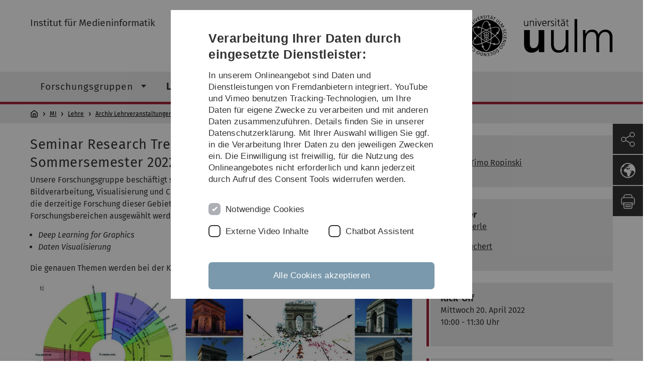

--- FILE ---
content_type: text/html; charset=utf-8
request_url: https://www.uni-ulm.de/in/mi/lehre/archiv-lehrveranstaltungen/sommersemester-2022/seminar-research-trends-in-visual-computing/
body_size: 12176
content:
<!DOCTYPE html>
<html lang="de" class="no-js" itemscope itemtype="http://schema.org/WebPage">
<head>

<meta charset="utf-8">
<!-- 
	This website is powered by TYPO3 - inspiring people to share!
	TYPO3 is a free open source Content Management Framework initially created by Kasper Skaarhoj and licensed under GNU/GPL.
	TYPO3 is copyright 1998-2026 of Kasper Skaarhoj. Extensions are copyright of their respective owners.
	Information and contribution at https://typo3.org/
-->


<link rel="icon" href="/_assets/a92153751098915699a1afa17e77f864/Images/favicon.ico" type="image/png">
<title>Research Trends in Visual Computing - Universität Ulm</title>
<meta http-equiv="x-ua-compatible" content="IE=edge">
<meta name="generator" content="TYPO3 CMS">
<meta name="description" content="Beschreibung der Veranstaltung des Institut für Medieninformatik im Sommersemester 2022.">
<meta name="robots" content="index,follow">
<meta name="twitter:card" content="summary">
<meta name="language" content="de">


<link rel="stylesheet" href="/typo3temp/assets/compressed/basic-ab1f9ecde3f7827debae7eadfab3fea2.css.gz?1768319040" media="all">
<link rel="stylesheet" href="/typo3temp/assets/compressed/print-4f8e0b5a52c02bae6611456a61e35f33.css.gz?1768319040" media="print">
<link rel="stylesheet" href="/typo3temp/assets/compressed/fontawesome-35c83d2ac5223e8420f61822b656fbbf.css.gz?1768319040" media="all">
<link rel="stylesheet" href="/typo3temp/assets/compressed/academicons-e4b73216584354172d597508dbadee92.css.gz?1768319040" media="all">
<link rel="stylesheet" href="/typo3temp/assets/compressed/ods_osm-d7bad1f06a115c524de527a8d143d5d4.css.gz?1768319040" media="all">
<link rel="stylesheet" href="/typo3temp/assets/compressed/style-6992f0e109a26cdc08319f8ebd02bc39.css.gz?1768319040" media="all">






<meta name="viewport" content="width=device-width, initial-scale=1.0" />						<link rel="alternate" type="application/rss+xml" href="https://www.uni-ulm.de/feed-news.rss" />
			<link rel="alternate" type="application/rss+xml" href="https://www.uni-ulm.de/feed-events.rss" />
			<link rel="alternate" type="application/rss+xml" href="https://www.uni-ulm.de/feed-jobs.rss" />
			<link rel="alternate" type="application/rss+xml" href="https://www.uni-ulm.de/feed-kiz.rss" />
			<link rel="alternate" type="application/rss+xml" href="https://www.uni-ulm.de/feed-dbis-news.rss" />
			<link rel="alternate" type="application/rss+xml" href="https://www.uni-ulm.de/feed-dbis-events.rss" />
			<link rel="alternate" type="application/rss+xml" href="https://www.uni-ulm.de/feed-dbis-kolloquium-events.rss" />
			<link rel="alternate" type="application/rss+xml" href="https://www.uni-ulm.de/feed-pe.rss" />
			<link rel="alternate" type="application/rss+xml" href="https://www.uni-ulm.de/feed-cs.rss" />
			<link rel="alternate" type="application/rss+xml" href="https://www.uni-ulm.de/feed-ds.rss" />
      <link rel="alternate" type="application/rss+xml" href="https://www.uni-ulm.de/feed-elearning-moodle.rss" />
      <link rel="alternate" type="application/rss+xml" href="https://www.uni-ulm.de/feed-elearning-ohne-moodle.rss" />
			<link rel="alternate" type="application/rss+xml" href="https://www.uni-ulm.de/feed-elearning.rss" />
			<link rel="alternate" type="text/calendar" href="https://www.uni-ulm.de/feed-elearning-workshops.ics" /><script>document.documentElement.className = 'js';</script>			<!-- Matomo -->
<script>
  var _paq = window._paq = window._paq || [];
  /* tracker methods like "setCustomDimension" should be called before "trackPageView" */
  _paq.push(['trackPageView']);
  _paq.push(['enableLinkTracking']);
  (function() {
    var u="https://webanalyse.uni-ulm.de/";
    _paq.push(['setTrackerUrl', u+'matomo.php']);
    _paq.push(['setSiteId', '1']);
    var d=document, g=d.createElement('script'), s=d.getElementsByTagName('script')[0];
    g.type='text/javascript'; g.async=true; g.src=u+'matomo.js'; s.parentNode.insertBefore(g,s);
  })();
</script>
<!-- End Matomo Code -->
<link rel="canonical" href="https://www.uni-ulm.de/in/mi/lehre/archiv-lehrveranstaltungen/sommersemester-2022/seminar-research-trends-in-visual-computing/"/>

<link rel="alternate" hreflang="de-DE" href="https://www.uni-ulm.de/in/mi/lehre/archiv-lehrveranstaltungen/sommersemester-2022/seminar-research-trends-in-visual-computing/"/>
<link rel="alternate" hreflang="en-GB" href="https://www.uni-ulm.de/en/in/mi/teaching/past-semesters/summer-term-2022/seminar-research-trends-in-visual-computing/"/>
<link rel="alternate" hreflang="x-default" href="https://www.uni-ulm.de/in/mi/lehre/archiv-lehrveranstaltungen/sommersemester-2022/seminar-research-trends-in-visual-computing/"/>
</head>
<body data-page-identifier="124227" class="faculty-it">
<header class="js-page-header page-header">

	<nav class="skipnav--skipanchors" aria-label="Bereiche überspringen">
    <ul class="skipnav__list" >
        <li class="skipnav__item " data-level-count="1" >
            <a class="skipnavLink sr-only sr-only-focusable" href="#mainNavIdentifier" tabindex="0">Direkt zur Hauptnavigation</a>
        </li>
        <li class="skipnav__item " data-level-count="2" >
            <a class="skipnavLink sr-only sr-only-focusable" href="#mainContentIdentifier" tabindex="0">Direkt zum Inhalt</a>
        </li>
        <li class="skipnav__item " data-level-count="3" >
            <a class="skipnavLink sr-only sr-only-focusable" href="#toolbarIdentifier" tabindex="0" >Direkt zum Funktionsmenü (Sprache, Drucken, Social Media)</a>
        </li>
        <li class="skipnav__item " data-level-count="4" >
            <a class="skipnavLink sr-only sr-only-focusable" href="#footerNavIdentifier" tabindex="0" >Direkt zur Fußleiste</a>
        </li>
        <li class="skipnav__item " data-level-count="5" >
            <a class="skipnavLink sr-only sr-only-focusable" href="#searchIdentifier" tabindex="0">Direkt zur Suche</a>
        </li>
    </ul>
</nav>

	<div class="container">
		<div class="row row-cols-1 row-cols-md-2">
			<div class="col">
				
	
	
			<div class="entry-page-title">
				
						<a href="/in/mi/" class="entry-page-title__link">Institut für Medieninformatik</a>
					
			</div>
		

				
			</div>

			<div class="col">
				
	<div class="logo">
		<a class="logo__link" href="/" title="Startseite">
			<img class="logo__img" src="/_assets/a92153751098915699a1afa17e77f864/Images/logo-uni-ulm.svg" alt="Logo der Universität Ulm" />
		</a>
	</div>

			</div>
		</div>
	</div>

	<div class="page-header__row-main-nav">
		<div class="row">
			<div class="js-search-bar-field search-bar search-bar--major">
				
<div class="container">
	<form action="https://duckduckgo.com/" class="d-flex js-duckduck" target="_blank">
		<input type="hidden" name="k1" value="-1" />
		<input id="q"
			   class="form-control me-2 js-duckduck-query"
			   type="search"
			   name="q"
			   placeholder="Suchbegriff eingeben"
			   value=""
			   aria-label="Suche"
		>
		<button class="button--thin search-bar__submit js-duckduck-submit" type="submit">Suchen</button>
	</form>
</div>

			</div>

			

<nav class="js-main-navigation main-navigation">
		
			<i class="js-main-navigation-toggle main-navigation_mobileopen" tabindex="0" aria-label="Menü öffnen">
				Menü
			</i>
		
	<div class="container">
		
	<ul class="js-main-navigation-list main-navigation-list list-unstyled main-navigation-level1 noMarginlist" id="mainNavIdentifier">
			
				
					
					
						<li class="navigation-title"><span>MI</span>
					

					
					
							
									
	<li>
		
					<span class="js-main-navigation-forth main-navigation-nolink main-navigation_next-level1 main-navigation_next main-navigation_next-level1--arrow" tabindex="0">
						Forschungsgruppen<i></i>
					</span>
				


		
			<ul class="list-unstyled main-navigation-level2">
				
					
						<li class="navigation-title"><button class="js-main-navigation-back main-navigation__back"></button><span>Forschungsgruppen</span>
					
					

<li>
	
			<a href="https://viscom.uni-ulm.de/" rel="noreferrer">
				Forschungsgruppe Ropinski
			</a>
			
		
		


		




</li>



				
					
					

<li>
	
			<a class="main-navigation_next" href="/in/mi/hci/">
				Forschungsgruppe Rukzio
			</a>
			<i class="js-main-navigation-forth main-navigation-forth" tabindex="0"></i>
		
		


		
			<ul class="list-unstyled main-navigation-level3">
				
					
						<li class="navigation-title"><button class="js-main-navigation-back main-navigation__back"></button><span>Forschungsgruppe Rukzio</span>
					
					

<li>
	
			<a href="/in/mi/hci/team/">
				Team
			</a>
			
		
		


		




</li>



				
					
					

<li>
	
			<a href="/in/mi/hci/funding/">
				Funding
			</a>
			
		
		


		




</li>



				
					
					

<li>
	
			<a href="/in/mi/hci/partners/">
				Partners
			</a>
			
		
		


		




</li>



				
					
					

<li>
	
			<a href="/in/mi/hci/publications/">
				Publications
			</a>
			
		
		


		




</li>



				
					
					

<li>
	
			<a href="/in/mi/hci/awards/">
				Awards
			</a>
			
		
		


		




</li>



				
					
					

<li>
	
			<a href="/in/mi/hci/projects/">
				Projects
			</a>
			
		
		


		




</li>



				
					
					

<li>
	
			<a class="main-navigation_next" href="/in/mi/hci/offene-bachelor-und-masterarbeiten/">
				Offene Bachelor- und Masterarbeiten
			</a>
			<i class="js-main-navigation-forth main-navigation-forth" tabindex="0"></i>
		
		


		
			<ul class="list-unstyled main-navigation-level4">
				
					
						<li class="navigation-title"><button class="js-main-navigation-back main-navigation__back"></button><span>Offene Bachelor- und Masterarbeiten</span>
					
					

<li>
	
			<a href="/in/mi/hci/offene-bachelor-und-masterarbeiten/faq-abschlussarbeiten-in-der-forschungsgruppe-hci/">
				FAQ Abschlussarbeiten in der Forschungsgruppe HCI
			</a>
			
		
		





</li>



				
			</ul>
		




</li>



				
					
					

<li>
	
			<a href="/in/mi/hci/german-pre-chi-event-2022/">
				German Pre-CHI Event 2022
			</a>
			
		
		


		




</li>



				
			</ul>
		




</li>



				
					
					

<li>
	
			<a class="main-navigation_next" href="/in/mi/forschungsgruppen/forschungsgruppe-weber/">
				Forschungsgruppe Weber
			</a>
			<i class="js-main-navigation-forth main-navigation-forth" tabindex="0"></i>
		
		


		
			<ul class="list-unstyled main-navigation-level3">
				
					
						<li class="navigation-title"><button class="js-main-navigation-back main-navigation__back"></button><span>Forschungsgruppe Weber</span>
					
					

<li>
	
			<a class="main-navigation_next" href="/in/mi/forschungsgruppen/forschungsgruppe-weber/studentenprojekte/">
				Studentenprojekte
			</a>
			<i class="js-main-navigation-forth main-navigation-forth" tabindex="0"></i>
		
		


		
			<ul class="list-unstyled main-navigation-level4">
				
					
						<li class="navigation-title"><button class="js-main-navigation-back main-navigation__back"></button><span>Studentenprojekte</span>
					
					

<li>
	
			<a href="/in/mi/forschungsgruppen/forschungsgruppe-weber/studentenprojekte/2015/">
				2015
			</a>
			
		
		





</li>



				
					
					

<li>
	
			<a href="/in/mi/forschungsgruppen/forschungsgruppe-weber/studentenprojekte/2014/">
				2014
			</a>
			
		
		





</li>



				
					
					

<li>
	
			<a href="/in/mi/forschungsgruppen/forschungsgruppe-weber/studentenprojekte/2013/">
				2013
			</a>
			
		
		





</li>



				
					
					

<li>
	
			<a href="/in/mi/forschungsgruppen/forschungsgruppe-weber/studentenprojekte/2012/">
				2012
			</a>
			
		
		





</li>



				
					
					

<li>
	
			<a href="/in/mi/forschungsgruppen/forschungsgruppe-weber/studentenprojekte/2011/">
				2011
			</a>
			
		
		





</li>



				
					
					

<li>
	
			<a href="/in/mi/forschungsgruppen/forschungsgruppe-weber/studentenprojekte/2010/">
				2010
			</a>
			
		
		





</li>



				
					
					

<li>
	
			<a href="/in/mi/forschungsgruppen/forschungsgruppe-weber/studentenprojekte/2009/">
				2009
			</a>
			
		
		





</li>



				
					
					

<li>
	
			<a href="/in/mi/forschungsgruppen/forschungsgruppe-weber/studentenprojekte/2008/">
				2008
			</a>
			
		
		





</li>



				
			</ul>
		




</li>



				
					
					

<li>
	
			<a href="/in/mi/forschungsgruppen/forschungsgruppe-weber/publikationsliste/">
				Publikationsliste
			</a>
			
		
		


		




</li>



				
			</ul>
		




</li>



				
			</ul>
		




			
	</li>

								
						
				
					
					

					
					
							
									
	<li data-actnavigationpage=&quot;1&quot;>
		
					<span class="js-main-navigation-forth main-navigation-nolink main-navigation_next-level1 main-navigation_next main-navigation_next-level1--arrow" tabindex="0">
						Lehre<i></i>
					</span>
				


		
			<ul class="list-unstyled main-navigation-level2">
				
					
						<li class="navigation-title"><button class="js-main-navigation-back main-navigation__back"></button><span>Lehre</span>
					
					

<li>
	
			<a class="main-navigation_next" href="/in/mi/lehre/lehrportfolio/">
				Lehrportfolio
			</a>
			<i class="js-main-navigation-forth main-navigation-forth" tabindex="0"></i>
		
		


		
			<ul class="list-unstyled main-navigation-level3">
				
					
						<li class="navigation-title"><button class="js-main-navigation-back main-navigation__back"></button><span>Lehrportfolio</span>
					
					

<li>
	
			<a href="/in/mi/lehre/lehrportfolio/vorlesungen/">
				Vorlesungen
			</a>
			
		
		


		




</li>



				
					
					

<li>
	
			<a href="/in/mi/lehre/lehrportfolio/seminare/">
				Seminare
			</a>
			
		
		


		




</li>



				
					
					

<li>
	
			<a href="/in/mi/lehre/lehrportfolio/projekte/">
				Projekte
			</a>
			
		
		


		




</li>



				
					
					

<li>
	
			<a href="/in/mi/lehre/abschlussarbeiten/">
				Abschlussarbeiten
			</a>
			
		
		


		




</li>



				
			</ul>
		




</li>



				
					
					

<li>
	
			<a class="main-navigation_next" href="/in/mi/lehre/wintersemester-2025-2026/">
				Wintersemester 2025/2026
			</a>
			<i class="js-main-navigation-forth main-navigation-forth" tabindex="0"></i>
		
		


		
			<ul class="list-unstyled main-navigation-level3">
				
					
						<li class="navigation-title"><button class="js-main-navigation-back main-navigation__back"></button><span>Wintersemester 2025/2026</span>
					
					

<li>
	
			<a href="/in/mi/lehre/wintersemester-2025-2026/vorlesung-automobile-benutzungsschnittstellen-und-interaktive-fahrzeuganwendungen/">
				Vorlesung: Automobile Benutzungsschnittstellen und interaktive Fahrzeuganwendungen
			</a>
			
		
		


		




</li>



				
					
					

<li>
	
			<a href="/in/mi/lehre/wintersemester-2025-2026/vorlesung-computer-vision/">
				Vorlesung: Computer Vision
			</a>
			
		
		


		




</li>



				
					
					

<li>
	
			<a href="/in/mi/lehre/wintersemester-2025-2026/vorlesung-grundlagen-der-medieninformatik/">
				Vorlesung: Grundlagen der Medieninformatik
			</a>
			
		
		


		




</li>



				
					
					

<li>
	
			<a href="/in/mi/lehre/wintersemester-2025-2026/vorlesung-interactive-visual-design/">
				Vorlesung  Interactive Visual Design
			</a>
			
		
		


		




</li>



				
					
					

<li>
	
			<a href="/in/mi/lehre/wintersemester-2025-2026/vorlesung-nutzerzentriertes-design-fuer-interaktive-systeme/">
				Vorlesung: Nutzerzentriertes Design für Interaktive Systeme
			</a>
			
		
		


		




</li>



				
					
					

<li>
	
			<a href="/in/mi/lehre/wintersemester-2025-2026/project-3d-deep-learning/">
				Project 3D Deep Learning
			</a>
			
		
		


		




</li>



				
					
					

<li>
	
			<a href="/in/mi/lehre/wintersemester-2025-2026/projekt-advanced-visual-deep-learning/">
				Projekt Advanced Visual Deep Learning
			</a>
			
		
		


		




</li>



				
					
					

<li>
	
			<a href="/in/mi/lehre/wintersemester-2025-2026/projekt-design-thinking-for-interactive-systems/">
				Projekt Design Thinking for Interactive Systems
			</a>
			
		
		


		




</li>



				
					
					

<li>
	
			<a href="/in/mi/lehre/wintersemester-2025-2026/projekt-interaktive-systeme-i/">
				Projekt Interaktive Systeme I
			</a>
			
		
		


		




</li>



				
					
					

<li>
	
			<a href="/in/mi/lehre/wintersemester-2025-2026/projekt-interaktives-informationsdesign/">
				Projekt Interaktives Informationsdesign
			</a>
			
		
		


		




</li>



				
					
					

<li>
	
			<a href="/in/mi/lehre/wintersemester-2025-2026/projekt-mi-mensch-computer-interaktion/">
				Projekt MI - Mensch-Computer Interaktion
			</a>
			
		
		


		




</li>



				
					
					

<li>
	
			<a href="/in/mi/lehre/wintersemester-2025-2026/projekt-sketching-with-hardware/">
				Projekt Sketching with Hardware
			</a>
			
		
		


		




</li>



				
					
					

<li>
	
			<a href="/in/mi/lehre/wintersemester-2025-2026/projekt-user-centered-design-for-interactive-systems/">
				Projekt User-Centered Design for Interactive Systems
			</a>
			
		
		


		




</li>



				
					
					

<li>
	
			<a href="/in/mi/lehre/wintersemester-2025-2026/projekt-visual-deep-learning/">
				Projekt Visual Deep Learning
			</a>
			
		
		


		




</li>



				
					
					

<li>
	
			<a href="/in/mi/lehre/wintersemester-2025-2026/absolventenseminar-medieninformatik/">
				Absolventenseminar: Medieninformatik
			</a>
			
		
		


		




</li>



				
					
					

<li>
	
			<a href="/in/mi/lehre/wintersemester-2025-2026/seminar-research-trends-in-media-informatics/">
				Seminar Research Trends in Media Informatics
			</a>
			
		
		


		




</li>



				
					
					

<li>
	
			<a href="/in/mi/lehre/wintersemester-2025-2026/seminar-visual-computing/">
				Seminar Visual Computing
			</a>
			
		
		


		




</li>



				
			</ul>
		




</li>



				
					
					

<li data-actnavigationpage=&quot;1&quot;>
	
			<a class="main-navigation_next" href="/in/mi/lehre/archiv-lehrveranstaltungen/sommersemester-2025/">
				Archiv Lehrveranstaltungen
			</a>
			<i class="js-main-navigation-forth main-navigation-forth" tabindex="0"></i>
		
		


		
			<ul class="list-unstyled main-navigation-level3">
				
					
						<li class="navigation-title"><button class="js-main-navigation-back main-navigation__back"></button><span>Archiv Lehrveranstaltungen</span>
					
					

<li>
	
			<a class="main-navigation_next" href="/in/mi/lehre/archiv-lehrveranstaltungen/sommersemester-2025/">
				Sommersemester 2025
			</a>
			<i class="js-main-navigation-forth main-navigation-forth" tabindex="0"></i>
		
		


		
			<ul class="list-unstyled main-navigation-level4">
				
					
						<li class="navigation-title"><button class="js-main-navigation-back main-navigation__back"></button><span>Sommersemester 2025</span>
					
					

<li>
	
			<a href="/in/mi/lehre/archiv-lehrveranstaltungen/sommersemester-2025/vorlesung-interaktive-computergrafik/">
				Vorlesung Interaktive Computergrafik
			</a>
			
		
		





</li>



				
					
					

<li>
	
			<a href="/in/mi/lehre/archiv-lehrveranstaltungen/sommersemester-2025/vorlesung-medienrecht/">
				Vorlesung: Medienrecht
			</a>
			
		
		





</li>



				
					
					

<li>
	
			<a href="/in/mi/lehre/archiv-lehrveranstaltungen/sommersemester-2025/vorlesung-mensch-computer-interaktion/">
				Vorlesung Mensch-Computer-Interaktion
			</a>
			
		
		





</li>



				
					
					

<li>
	
			<a href="/in/mi/lehre/archiv-lehrveranstaltungen/sommersemester-2025/vorlesung-visual-design/">
				Vorlesung: Visual Design
			</a>
			
		
		





</li>



				
					
					

<li>
	
			<a href="/in/mi/lehre/archiv-lehrveranstaltungen/sommersemester-2025/project-3d-deep-learning/">
				Project 3D Deep Learning
			</a>
			
		
		





</li>



				
					
					

<li>
	
			<a href="/in/mi/lehre/archiv-lehrveranstaltungen/sommersemester-2025/projekt-advanced-visual-deep-learning/">
				Projekt Advanced Visual Deep Learning
			</a>
			
		
		





</li>



				
					
					

<li>
	
			<a href="/in/mi/lehre/archiv-lehrveranstaltungen/sommersemester-2025/projekt-design-thinking-for-interactive-systems/">
				Projekt Design Thinking for Interactive Systems
			</a>
			
		
		





</li>



				
					
					

<li>
	
			<a href="/in/mi/lehre/archiv-lehrveranstaltungen/sommersemester-2025/projekt-mensch-computer-interaktion/">
				Projekt Mensch-Computer Interaktion
			</a>
			
		
		





</li>



				
					
					

<li>
	
			<a href="/in/mi/lehre/archiv-lehrveranstaltungen/sommersemester-2025/projekt-sketching-with-hardware/">
				Projekt Sketching with Hardware
			</a>
			
		
		





</li>



				
					
					

<li>
	
			<a href="/in/mi/lehre/archiv-lehrveranstaltungen/sommersemester-2025/projekt-user-centered-design-for-interactive-systems/">
				Projekt User-Centered Design for Interactive Systems
			</a>
			
		
		





</li>



				
					
					

<li>
	
			<a href="/in/mi/lehre/archiv-lehrveranstaltungen/sommersemester-2025/projekt-visual-deep-learning/">
				Projekt Visual Deep Learning
			</a>
			
		
		





</li>



				
					
					

<li>
	
			<a href="/in/mi/lehre/archiv-lehrveranstaltungen/sommersemester-2025/absolventenseminar-medieninformatik/">
				Absolventenseminar: Medieninformatik
			</a>
			
		
		





</li>



				
			</ul>
		




</li>



				
					
					

<li>
	
			<a class="main-navigation_next" href="/in/mi/lehre/archiv-lehrveranstaltungen/wintersemester-2024-25/">
				Wintersemester 2024/25
			</a>
			<i class="js-main-navigation-forth main-navigation-forth" tabindex="0"></i>
		
		


		
			<ul class="list-unstyled main-navigation-level4">
				
					
						<li class="navigation-title"><button class="js-main-navigation-back main-navigation__back"></button><span>Wintersemester 2024/25</span>
					
					

<li>
	
			<a href="/in/mi/lehre/archiv-lehrveranstaltungen/wintersemester-2024-25/vorlesung-automobile-benutzungsschnittstellen-und-interaktive-fahrzeuganwendungen/">
				Vorlesung: Automobile Benutzungsschnittstellen und interaktive Fahrzeuganwendungen
			</a>
			
		
		





</li>



				
					
					

<li>
	
			<a href="/in/mi/lehre/archiv-lehrveranstaltungen/wintersemester-2024-25/vorlesung-interactive-visual-design-grundlagen-der-gestaltung-2/">
				Vorlesung  Interactive Visual Design / Grundlagen der Gestaltung 2
			</a>
			
		
		





</li>



				
					
					

<li>
	
			<a href="/in/mi/lehre/archiv-lehrveranstaltungen/wintersemester-2024-25/vorlesung-grundlagen-der-medieninformatik/">
				Vorlesung: Grundlagen der Medieninformatik
			</a>
			
		
		





</li>



				
					
					

<li>
	
			<a href="/in/mi/lehre/archiv-lehrveranstaltungen/wintersemester-2024-25/absolventenseminar-medieninformatik/">
				Absolventenseminar: Medieninformatik
			</a>
			
		
		





</li>



				
					
					

<li>
	
			<a href="/in/mi/lehre/archiv-lehrveranstaltungen/wintersemester-2024-25/projekt-mi-mensch-computer-interaktion/">
				Projekt MI - Mensch-Computer Interaktion
			</a>
			
		
		





</li>



				
					
					

<li>
	
			<a href="/in/mi/lehre/archiv-lehrveranstaltungen/wintersemester-2024-25/projekt-user-centered-design-for-interactive-systems/">
				Projekt User-Centered Design for Interactive Systems
			</a>
			
		
		





</li>



				
					
					

<li>
	
			<a href="/in/mi/lehre/archiv-lehrveranstaltungen/wintersemester-2024-25/projekt-design-thinking-for-interactive-systems/">
				Projekt Design Thinking for Interactive Systems
			</a>
			
		
		





</li>



				
			</ul>
		




</li>



				
					
					

<li>
	
			<a class="main-navigation_next" href="/in/mi/lehre/archiv-lehrveranstaltungen/sommersemester-2024/">
				Sommersemester 2024
			</a>
			<i class="js-main-navigation-forth main-navigation-forth" tabindex="0"></i>
		
		


		
			<ul class="list-unstyled main-navigation-level4">
				
					
						<li class="navigation-title"><button class="js-main-navigation-back main-navigation__back"></button><span>Sommersemester 2024</span>
					
					

<li>
	
			<a href="/in/mi/lehre/archiv-lehrveranstaltungen/sommersemester-2024/vorlesung-digitale-medien/">
				Vorlesung: Digitale Medien
			</a>
			
		
		





</li>



				
					
					

<li>
	
			<a href="/in/mi/lehre/archiv-lehrveranstaltungen/sommersemester-2024/vorlesung-interaktive-computergrafik/">
				Vorlesung Interaktive Computergrafik
			</a>
			
		
		





</li>



				
					
					

<li>
	
			<a href="/in/mi/lehre/archiv-lehrveranstaltungen/sommersemester-2024/vorlesung-medienrecht/">
				Vorlesung: Medienrecht
			</a>
			
		
		





</li>



				
					
					

<li>
	
			<a href="/in/mi/lehre/archiv-lehrveranstaltungen/sommersemester-2024/vorlesung-mensch-computer-interaktion/">
				Vorlesung Mensch-Computer-Interaktion
			</a>
			
		
		





</li>



				
					
					

<li>
	
			<a href="/in/mi/lehre/archiv-lehrveranstaltungen/sommersemester-2024/vorlesung-user-interface-softwaretechnologie/">
				Vorlesung: User Interface Softwaretechnologie
			</a>
			
		
		





</li>



				
					
					

<li>
	
			<a href="/in/mi/lehre/archiv-lehrveranstaltungen/sommersemester-2024/vorlesung-visual-design/">
				Vorlesung: Visual Design
			</a>
			
		
		





</li>



				
					
					

<li>
	
			<a href="/in/mi/lehre/archiv-lehrveranstaltungen/sommersemester-2024/seminar-visual-computing/">
				Seminar Visual Computing
			</a>
			
		
		





</li>



				
					
					

<li>
	
			<a href="/in/mi/lehre/archiv-lehrveranstaltungen/sommersemester-2024/seminar-research-trends-in-visual-computing/">
				Seminar Research Trends in Visual Computing
			</a>
			
		
		





</li>



				
					
					

<li>
	
			<a href="/in/mi/lehre/archiv-lehrveranstaltungen/sommersemester-2024/absolventenseminar-medieninformatik/">
				Absolventenseminar: Medieninformatik
			</a>
			
		
		





</li>



				
					
					

<li>
	
			<a href="/in/mi/lehre/archiv-lehrveranstaltungen/sommersemester-2024/project-3d-deep-learning/">
				Project 3D Deep Learning
			</a>
			
		
		





</li>



				
					
					

<li>
	
			<a href="/in/mi/lehre/archiv-lehrveranstaltungen/sommersemester-2024/projekt-datenvisualisierung/">
				Projekt Datenvisualisierung
			</a>
			
		
		





</li>



				
					
					

<li>
	
			<a href="/in/mi/lehre/archiv-lehrveranstaltungen/sommersemester-2024/projekt-design-thinking-for-interactive-systems/">
				Projekt Design Thinking for Interactive Systems
			</a>
			
		
		





</li>



				
					
					

<li>
	
			<a href="/in/mi/lehre/archiv-lehrveranstaltungen/sommersemester-2024/projekt-interaktive-computergrafik/">
				Projekt Interaktive Computergrafik
			</a>
			
		
		





</li>



				
					
					

<li>
	
			<a href="/in/mi/lehre/archiv-lehrveranstaltungen/sommersemester-2024/projekt-mi-interaktive-systeme-ii/">
				Projekt MI - Interaktive Systeme II
			</a>
			
		
		





</li>



				
					
					

<li>
	
			<a href="/in/mi/lehre/archiv-lehrveranstaltungen/sommersemester-2024/projekt-mi-mensch-computer-interaktion/">
				Projekt MI - Mensch-Computer Interaktion
			</a>
			
		
		





</li>



				
					
					

<li>
	
			<a href="/in/mi/lehre/archiv-lehrveranstaltungen/sommersemester-2024/projekt-sketching-with-hardware-i/">
				Projekt Sketching with Hardware I
			</a>
			
		
		





</li>



				
					
					

<li>
	
			<a href="/in/mi/lehre/archiv-lehrveranstaltungen/sommersemester-2024/projekt-user-centered-design-for-interactive-systems/">
				Projekt User-Centered Design for Interactive Systems
			</a>
			
		
		





</li>



				
			</ul>
		




</li>



				
					
					

<li>
	
			<a class="main-navigation_next" href="/in/mi/lehre/archiv-lehrveranstaltungen/wintersemester-2023-24/">
				Wintersemester 2023/24
			</a>
			<i class="js-main-navigation-forth main-navigation-forth" tabindex="0"></i>
		
		


		
			<ul class="list-unstyled main-navigation-level4">
				
					
						<li class="navigation-title"><button class="js-main-navigation-back main-navigation__back"></button><span>Wintersemester 2023/24</span>
					
					

<li>
	
			<a href="/in/mi/lehre/archiv-lehrveranstaltungen/wintersemester-2023-24/vorlesung-automobile-benutzungsschnittstellen-und-interaktive-fahrzeuganwendungen/">
				Vorlesung: Automobile Benutzungsschnittstellen und interaktive Fahrzeuganwendungen
			</a>
			
		
		





</li>



				
					
					

<li>
	
			<a href="/in/mi/lehre/archiv-lehrveranstaltungen/wintersemester-2023-24/vorlesung-3d-deep-learning/">
				Vorlesung 3D Deep Learning
			</a>
			
		
		





</li>



				
					
					

<li>
	
			<a href="/in/mi/lehre/archiv-lehrveranstaltungen/wintersemester-2023-24/vorlesung-interactive-visual-design-grundlagen-der-gestaltung-2/">
				Vorlesung  Interactive Visual Design / Grundlagen der Gestaltung 2
			</a>
			
		
		





</li>



				
					
					

<li>
	
			<a href="/in/mi/lehre/archiv-lehrveranstaltungen/wintersemester-2023-24/vorlesung-grundlagen-der-medieninformatik/">
				Vorlesung: Grundlagen der Medieninformatik
			</a>
			
		
		





</li>



				
					
					

<li>
	
			<a href="/in/mi/lehre/archiv-lehrveranstaltungen/wintersemester-2023-24/vorlesung-grundlagen-interaktiver-systeme/">
				Vorlesung Grundlagen interaktiver Systeme
			</a>
			
		
		





</li>



				
					
					

<li>
	
			<a href="/in/mi/lehre/archiv-lehrveranstaltungen/wintersemester-2023-24/seminar-research-trends-in-media-informatics/">
				Seminar Research Trends in Media Informatics
			</a>
			
		
		





</li>



				
					
					

<li>
	
			<a href="/in/mi/lehre/archiv-lehrveranstaltungen/wintersemester-2023-24/seminar-research-trends-in-visual-computing/">
				Seminar Research Trends in Visual Computing
			</a>
			
		
		





</li>



				
					
					

<li>
	
			<a href="/in/mi/lehre/archiv-lehrveranstaltungen/wintersemester-2023-24/absolventenseminar-medieninformatik/">
				Absolventenseminar: Medieninformatik
			</a>
			
		
		





</li>



				
					
					

<li>
	
			<a href="/in/mi/lehre/archiv-lehrveranstaltungen/wintersemester-2023-24/projekt-mensch-computer-interaktion/">
				Projekt Mensch-Computer Interaktion
			</a>
			
		
		





</li>



				
					
					

<li>
	
			<a href="/in/mi/lehre/archiv-lehrveranstaltungen/wintersemester-2023-24/project-3d-deep-learning/">
				Project 3D Deep Learning
			</a>
			
		
		





</li>



				
					
					

<li>
	
			<a href="/in/mi/lehre/archiv-lehrveranstaltungen/wintersemester-2023-24/projekt-datenvisualisierung/">
				Projekt  Datenvisualisierung
			</a>
			
		
		





</li>



				
					
					

<li>
	
			<a href="/in/mi/lehre/archiv-lehrveranstaltungen/wintersemester-2023-24/projekt-design-thinking-for-interactive-systems/">
				Projekt Design Thinking for Interactive Systems
			</a>
			
		
		





</li>



				
					
					

<li>
	
			<a href="/in/mi/lehre/archiv-lehrveranstaltungen/wintersemester-2023-24/projekt-user-centered-design-for-interactive-systems/">
				Projekt User-Centered Design for Interactive Systems
			</a>
			
		
		





</li>



				
			</ul>
		




</li>



				
					
					

<li>
	
			<a class="main-navigation_next" href="/in/mi/lehre/archiv-lehrveranstaltungen/sommersemester-2023/">
				Sommersemester 2023
			</a>
			<i class="js-main-navigation-forth main-navigation-forth" tabindex="0"></i>
		
		


		
			<ul class="list-unstyled main-navigation-level4">
				
					
						<li class="navigation-title"><button class="js-main-navigation-back main-navigation__back"></button><span>Sommersemester 2023</span>
					
					

<li>
	
			<a href="/in/mi/lehre/archiv-lehrveranstaltungen/sommersemester-2023/vorlesung-digitale-medien/">
				Vorlesung: Digitale Medien
			</a>
			
		
		





</li>



				
					
					

<li>
	
			<a href="/in/mi/lehre/archiv-lehrveranstaltungen/sommersemester-2023/vorlesung-grundlagen-der-gestaltung-ii/">
				Vorlesung: Grundlagen der Gestaltung II
			</a>
			
		
		





</li>



				
					
					

<li>
	
			<a href="/in/mi/lehre/archiv-lehrveranstaltungen/sommersemester-2023/vorlesung-interaktive-computergrafik/">
				Vorlesung Interaktive Computergrafik
			</a>
			
		
		





</li>



				
					
					

<li>
	
			<a href="/in/mi/lehre/archiv-lehrveranstaltungen/sommersemester-2023/vorlesung-medienrecht/">
				Vorlesung: Medienrecht
			</a>
			
		
		





</li>



				
					
					

<li>
	
			<a href="/in/mi/lehre/archiv-lehrveranstaltungen/sommersemester-2023/vorlesung-user-interface-softwaretechnologie/">
				Vorlesung: User Interface Softwaretechnologie
			</a>
			
		
		





</li>



				
					
					

<li>
	
			<a href="/in/mi/lehre/archiv-lehrveranstaltungen/sommersemester-2023/vorlesung-visual-design/">
				Vorlesung: Visual Design
			</a>
			
		
		





</li>



				
					
					

<li>
	
			<a href="/in/mi/lehre/archiv-lehrveranstaltungen/sommersemester-2023/seminar-research-trends-in-visual-computing/">
				Seminar Research Trends in Visual Computing
			</a>
			
		
		





</li>



				
					
					

<li>
	
			<a href="/in/mi/lehre/archiv-lehrveranstaltungen/sommersemester-2023/seminar-visual-computing/">
				Seminar Visual Computing
			</a>
			
		
		





</li>



				
					
					

<li>
	
			<a href="/in/mi/lehre/archiv-lehrveranstaltungen/sommersemester-2023/absolventenseminar-medieninformatik/">
				Absolventenseminar: Medieninformatik
			</a>
			
		
		





</li>



				
					
					

<li>
	
			<a href="/in/mi/lehre/archiv-lehrveranstaltungen/sommersemester-2023/projekt-mi-interaktive-systeme-ii/">
				Projekt MI - Interaktive Systeme II
			</a>
			
		
		





</li>



				
					
					

<li>
	
			<a href="/in/mi/lehre/archiv-lehrveranstaltungen/sommersemester-2023/projekt-mi-mensch-computer-interaktion/">
				Projekt MI - Mensch-Computer Interaktion
			</a>
			
		
		





</li>



				
					
					

<li>
	
			<a href="/in/mi/lehre/archiv-lehrveranstaltungen/sommersemester-2023/projekt-mi-sketching-with-hardware-ii/">
				Projekt MI - Sketching with Hardware II
			</a>
			
		
		





</li>



				
					
					

<li>
	
			<a href="/in/mi/lehre/archiv-lehrveranstaltungen/sommersemester-2023/projekt-datenvisualisierung/">
				Projekt Datenvisualisierung
			</a>
			
		
		





</li>



				
					
					

<li>
	
			<a href="/in/mi/lehre/archiv-lehrveranstaltungen/sommersemester-2023/projekt-design-thinking-for-interactive-systems/">
				Projekt Design Thinking for Interactive Systems
			</a>
			
		
		





</li>



				
					
					

<li>
	
			<a href="/in/mi/lehre/archiv-lehrveranstaltungen/sommersemester-2023/projekt-interaktive-computergrafik/">
				Projekt Interaktive Computergrafik
			</a>
			
		
		





</li>



				
					
					

<li>
	
			<a href="/in/mi/lehre/archiv-lehrveranstaltungen/sommersemester-2023/projekt-user-centered-design-for-interactive-systems/">
				Projekt User-Centered Design for Interactive Systems
			</a>
			
		
		





</li>



				
			</ul>
		




</li>



				
					
					

<li>
	
			<a class="main-navigation_next" href="/wintersemester-2022-23/">
				Wintersemester 2022/23
			</a>
			<i class="js-main-navigation-forth main-navigation-forth" tabindex="0"></i>
		
		


		
			<ul class="list-unstyled main-navigation-level4">
				
					
						<li class="navigation-title"><button class="js-main-navigation-back main-navigation__back"></button><span>Wintersemester 2022/23</span>
					
					

<li>
	
			<a href="/wintersemester-2022-23/vorlesung-automobile-benutzungsschnittstellen-und-interaktive-fahrzeuganwendungen/">
				Vorlesung: Automobile Benutzungsschnittstellen und interaktive Fahrzeuganwendungen
			</a>
			
		
		





</li>



				
					
					

<li>
	
			<a href="/wintersemester-2022-23/vorlesung-grundlagen-der-gestaltung-i/">
				Vorlesung Grundlagen der Gestaltung I
			</a>
			
		
		





</li>



				
					
					

<li>
	
			<a href="/wintersemester-2022-23/vorlesung-grundlagen-interaktiver-systeme/">
				Vorlesung Grundlagen interaktiver Systeme
			</a>
			
		
		





</li>



				
					
					

<li>
	
			<a href="/wintersemester-2022-23/vorlesung-grundlagen-der-medieninformatik/">
				Vorlesung: Grundlagen der Medieninformatik
			</a>
			
		
		





</li>



				
					
					

<li>
	
			<a href="/wintersemester-2022-23/seminar-research-trends-in-media-informatics/">
				Seminar Research Trends in Media Informatics
			</a>
			
		
		





</li>



				
					
					

<li>
	
			<a href="/wintersemester-2022-23/seminar-visual-computing/">
				Seminar Visual Computing
			</a>
			
		
		





</li>



				
					
					

<li>
	
			<a href="/wintersemester-2022-23/seminar-research-trends-in-visual-computing/">
				Seminar Research Trends in Visual Computing
			</a>
			
		
		





</li>



				
					
					

<li>
	
			<a href="/wintersemester-2022-23/absolventenseminar-medieninformatik/">
				Absolventenseminar: Medieninformatik
			</a>
			
		
		





</li>



				
					
					

<li>
	
			<a href="/wintersemester-2022-23/anwendungsfach-projekt-computergrafik/">
				Anwendungsfach/Projekt Computergrafik
			</a>
			
		
		





</li>



				
					
					

<li>
	
			<a href="/wintersemester-2022-23/anwendungsfach-projekt-datenvisualisierung/">
				Anwendungsfach/Projekt Datenvisualisierung
			</a>
			
		
		





</li>



				
					
					

<li>
	
			<a href="/wintersemester-2022-23/anwendungsfach-projekt-deep-learning-for-graphics-and-visualization/">
				Anwendungsfach/Projekt Deep Learning for Graphics and Visualization
			</a>
			
		
		





</li>



				
					
					

<li>
	
			<a href="/wintersemester-2022-23/anwendungsfach-projekt-design-thinking-for-interactive-systems/">
				Anwendungsfach/Projekt Design Thinking for Interactive Systems
			</a>
			
		
		





</li>



				
					
					

<li>
	
			<a href="/wintersemester-2022-23/anwendungsfach-interaktive-systeme-i/">
				Anwendungsfach Interaktive Systeme I
			</a>
			
		
		





</li>



				
					
					

<li>
	
			<a href="/wintersemester-2022-23/anwendungsfach-mensch-computer-interaktion/">
				Anwendungsfach Mensch-Computer Interaktion
			</a>
			
		
		





</li>



				
					
					

<li>
	
			<a href="/wintersemester-2022-23/anwendungsfach-sketching-with-hardware-i/">
				Anwendungsfach Sketching with Hardware I
			</a>
			
		
		





</li>



				
					
					

<li>
	
			<a href="/wintersemester-2022-23/projekt-user-centered-design-for-interactive-systems/">
				Projekt User-Centered Design for Interactive Systems
			</a>
			
		
		





</li>



				
			</ul>
		




</li>



				
					
					

<li data-actnavigationpage=&quot;1&quot;>
	
			<a class="main-navigation_next" href="/in/mi/lehre/archiv-lehrveranstaltungen/sommersemester-2022/">
				Sommersemester 2022
			</a>
			<i class="js-main-navigation-forth main-navigation-forth" tabindex="0"></i>
		
		


		
			<ul class="list-unstyled main-navigation-level4">
				
					
						<li class="navigation-title"><button class="js-main-navigation-back main-navigation__back"></button><span>Sommersemester 2022</span>
					
					

<li>
	
			<a href="/in/mi/lehre/archiv-lehrveranstaltungen/sommersemester-2022/vorlesung-digitale-medien/">
				Vorlesung: Digitale Medien
			</a>
			
		
		





</li>



				
					
					

<li>
	
			<a href="/in/mi/lehre/archiv-lehrveranstaltungen/sommersemester-2022/vorlesung-gpu-programming/">
				Vorlesung GPU Programming
			</a>
			
		
		





</li>



				
					
					

<li>
	
			<a href="/in/mi/lehre/archiv-lehrveranstaltungen/sommersemester-2022/vorlesung-grundlagen-der-gestaltung-ii/">
				Vorlesung: Grundlagen der Gestaltung II
			</a>
			
		
		





</li>



				
					
					

<li>
	
			<a href="/in/mi/lehre/archiv-lehrveranstaltungen/sommersemester-2022/vorlesung-interaktive-computergrafik/">
				Vorlesung Interaktive Computergrafik
			</a>
			
		
		





</li>



				
					
					

<li>
	
			<a href="/in/mi/lehre/archiv-lehrveranstaltungen/sommersemester-2022/vorlesung-medienrecht/">
				Vorlesung: Medienrecht
			</a>
			
		
		





</li>



				
					
					

<li>
	
			<a href="/in/mi/lehre/archiv-lehrveranstaltungen/sommersemester-2022/vorlesung-user-interface-softwaretechnologie/">
				Vorlesung: User Interface Softwaretechnologie
			</a>
			
		
		





</li>



				
					
					

<li>
	
			<a href="/in/mi/lehre/archiv-lehrveranstaltungen/sommersemester-2022/proseminar-datenvisualisierung/">
				Proseminar Datenvisualisierung
			</a>
			
		
		





</li>



				
					
					

<li>
	
			<a href="/in/mi/lehre/archiv-lehrveranstaltungen/sommersemester-2022/seminar-visual-computing/">
				Seminar Visual Computing
			</a>
			
		
		





</li>



				
					
					

<li data-curnavigationpage=&quot;1&quot;>
	
			<a href="/in/mi/lehre/archiv-lehrveranstaltungen/sommersemester-2022/seminar-research-trends-in-visual-computing/">
				Seminar Research Trends in Visual Computing
			</a>
			
		
		





</li>



				
					
					

<li>
	
			<a href="/in/mi/lehre/archiv-lehrveranstaltungen/sommersemester-2022/absolventenseminar-medieninformatik/">
				Absolventenseminar: Medieninformatik
			</a>
			
		
		





</li>



				
					
					

<li>
	
			<a href="/in/mi/lehre/archiv-lehrveranstaltungen/sommersemester-2022/anwendungsfach-projekt-computergrafik/">
				Anwendungsfach/Projekt Computergrafik
			</a>
			
		
		





</li>



				
					
					

<li>
	
			<a href="/in/mi/lehre/archiv-lehrveranstaltungen/sommersemester-2022/anwendungsfach-projekt-datenvisualisierung/">
				Anwendungsfach/Projekt Datenvisualisierung
			</a>
			
		
		





</li>



				
					
					

<li>
	
			<a href="/in/mi/lehre/archiv-lehrveranstaltungen/sommersemester-2022/anwendungsfach-projekt-deep-learning-for-graphics-and-visualization/">
				Anwendungsfach/Projekt Deep Learning for Graphics and Visualization
			</a>
			
		
		





</li>



				
					
					

<li>
	
			<a href="/in/mi/lehre/archiv-lehrveranstaltungen/sommersemester-2022/anwendungsfach-projekt-design-thinking-for-interactive-systems/">
				Anwendungsfach/Projekt Design Thinking for Interactive Systems
			</a>
			
		
		





</li>



				
					
					

<li>
	
			<a href="/in/mi/lehre/archiv-lehrveranstaltungen/sommersemester-2022/anwendungsfach-mensch-computer-interaktion/">
				Anwendungsfach Mensch-Computer Interaktion
			</a>
			
		
		





</li>



				
					
					

<li>
	
			<a href="/in/mi/lehre/archiv-lehrveranstaltungen/sommersemester-2022/projekt-user-centered-design-for-interactive-systems/">
				Projekt User-Centered Design for Interactive Systems
			</a>
			
		
		





</li>



				
			</ul>
		




</li>



				
					
					

<li>
	
			<a class="main-navigation_next" href="/in/mi/lehre/archiv-lehrveranstaltungen/wintersemester-2021-22/">
				Wintersemester 2021/22
			</a>
			<i class="js-main-navigation-forth main-navigation-forth" tabindex="0"></i>
		
		


		
			<ul class="list-unstyled main-navigation-level4">
				
					
						<li class="navigation-title"><button class="js-main-navigation-back main-navigation__back"></button><span>Wintersemester 2021/22</span>
					
					

<li>
	
			<a href="/in/mi/lehre/archiv-lehrveranstaltungen/wintersemester-2021-22/vorlesung-automobile-benutzungsschnittstellen-und-interaktive-fahrzeuganwendungen/">
				Vorlesung: Automobile Benutzungsschnittstellen und interaktive Fahrzeuganwendungen
			</a>
			
		
		





</li>



				
					
					

<li>
	
			<a href="/in/mi/lehre/archiv-lehrveranstaltungen/wintersemester-2021-22/vorlesung-deep-learning-for-graphics-and-visualization/">
				Vorlesung Deep Learning for Graphics and Visualization
			</a>
			
		
		





</li>



				
					
					

<li>
	
			<a href="/in/mi/lehre/archiv-lehrveranstaltungen/wintersemester-2021-22/vorlesung-grundlagen-der-gestaltung-i/">
				Vorlesung Grundlagen der Gestaltung I
			</a>
			
		
		





</li>



				
					
					

<li>
	
			<a href="/in/mi/lehre/archiv-lehrveranstaltungen/wintersemester-2021-22/vorlesung-grundlagen-interaktiver-systeme/">
				Vorlesung Grundlagen interaktiver Systeme
			</a>
			
		
		





</li>



				
					
					

<li>
	
			<a href="/in/mi/lehre/archiv-lehrveranstaltungen/wintersemester-2021-22/proseminar-datenvisualisierung/">
				Proseminar Datenvisualisierung
			</a>
			
		
		





</li>



				
					
					

<li>
	
			<a href="/in/mi/lehre/archiv-lehrveranstaltungen/wintersemester-2021-22/seminar-research-trends-in-media-informatics/">
				Seminar Research Trends in Media Informatics
			</a>
			
		
		





</li>



				
					
					

<li>
	
			<a href="/in/mi/lehre/archiv-lehrveranstaltungen/wintersemester-2021-22/seminar-research-trends-in-visual-computing/">
				Seminar Research Trends in Visual Computing
			</a>
			
		
		





</li>



				
					
					

<li>
	
			<a href="/in/mi/lehre/archiv-lehrveranstaltungen/wintersemester-2021-22/seminar-visual-computing/">
				Seminar Visual Computing
			</a>
			
		
		





</li>



				
					
					

<li>
	
			<a href="/in/mi/lehre/archiv-lehrveranstaltungen/wintersemester-2021-22/absolventenseminar-medieninformatik/">
				Absolventenseminar: Medieninformatik
			</a>
			
		
		





</li>



				
					
					

<li>
	
			<a href="/in/mi/lehre/archiv-lehrveranstaltungen/wintersemester-2021-22/anwendungsfach-projekt-computergrafik/">
				Anwendungsfach/Projekt Computergrafik
			</a>
			
		
		





</li>



				
					
					

<li>
	
			<a href="/in/mi/lehre/archiv-lehrveranstaltungen/wintersemester-2021-22/anwendungsfach-projekt-datenvisualisierung/">
				Anwendungsfach/Projekt Datenvisualisierung
			</a>
			
		
		





</li>



				
					
					

<li>
	
			<a href="/in/mi/lehre/archiv-lehrveranstaltungen/wintersemester-2021-22/anwendungsfach-projekt-deep-learning-for-graphics-and-visualization/">
				Anwendungsfach/Projekt Deep Learning for Graphics and Visualization
			</a>
			
		
		





</li>



				
					
					

<li>
	
			<a href="/in/mi/lehre/archiv-lehrveranstaltungen/wintersemester-2021-22/anwendungsfach-projekt-design-thinking-for-interactive-systems/">
				Anwendungsfach/Projekt Design Thinking for Interactive Systems
			</a>
			
		
		





</li>



				
					
					

<li>
	
			<a href="/in/mi/lehre/archiv-lehrveranstaltungen/wintersemester-2021-22/anwendungsfach-interaktive-systeme-i/">
				Anwendungsfach Interaktive Systeme I
			</a>
			
		
		





</li>



				
					
					

<li>
	
			<a href="/in/mi/lehre/archiv-lehrveranstaltungen/wintersemester-2021-22/anwendungsfach-interaktives-storytelling-multimedia-produktion-ii/">
				Anwendungsfach: Interaktives Storytelling/Multimedia-Produktion II
			</a>
			
		
		





</li>



				
					
					

<li>
	
			<a href="/in/mi/lehre/archiv-lehrveranstaltungen/wintersemester-2021-22/anwendungsfach-mensch-computer-interaktion/">
				Anwendungsfach Mensch-Computer Interaktion
			</a>
			
		
		





</li>



				
					
					

<li>
	
			<a href="/in/mi/lehre/archiv-lehrveranstaltungen/wintersemester-2021-22/projekt-user-centered-design-for-interactive-systems/">
				Projekt User-Centered Design for Interactive Systems
			</a>
			
		
		





</li>



				
			</ul>
		




</li>



				
					
					

<li>
	
			<a class="main-navigation_next" href="/in/mi/lehre/archiv-lehrveranstaltungen/sommersemester-2021/">
				Sommersemester 2021
			</a>
			<i class="js-main-navigation-forth main-navigation-forth" tabindex="0"></i>
		
		


		
			<ul class="list-unstyled main-navigation-level4">
				
					
						<li class="navigation-title"><button class="js-main-navigation-back main-navigation__back"></button><span>Sommersemester 2021</span>
					
					

<li>
	
			<a href="/in/mi/lehre/archiv-lehrveranstaltungen/sommersemester-2021/vorlesung-data-visualization/">
				Vorlesung: Data Visualization
			</a>
			
		
		





</li>



				
					
					

<li>
	
			<a href="/in/mi/lehre/archiv-lehrveranstaltungen/sommersemester-2021/vorlesung-digitale-medien/">
				Vorlesung: Digitale Medien
			</a>
			
		
		





</li>



				
					
					

<li>
	
			<a href="/in/mi/lehre/archiv-lehrveranstaltungen/sommersemester-2021/vorlesung-gpu-programming/">
				Vorlesung GPU Programming
			</a>
			
		
		





</li>



				
					
					

<li>
	
			<a href="/in/mi/lehre/archiv-lehrveranstaltungen/sommersemester-2021/vorlesung-grundlagen-der-gestaltung-ii/">
				Vorlesung: Grundlagen der Gestaltung II
			</a>
			
		
		





</li>



				
					
					

<li>
	
			<a href="/in/mi/lehre/archiv-lehrveranstaltungen/sommersemester-2021/vorlesung-medienrecht/">
				Vorlesung: Medienrecht
			</a>
			
		
		





</li>



				
					
					

<li>
	
			<a href="/in/mi/lehre/archiv-lehrveranstaltungen/sommersemester-2021/vorlesung-user-interface-softwaretechnologie/">
				Vorlesung: User Interface Softwaretechnologie
			</a>
			
		
		





</li>



				
					
					

<li>
	
			<a href="/in/mi/lehre/archiv-lehrveranstaltungen/sommersemester-2021/proseminar-datenvisualisierung/">
				Proseminar Datenvisualisierung
			</a>
			
		
		





</li>



				
					
					

<li>
	
			<a href="/in/mi/lehre/archiv-lehrveranstaltungen/sommersemester-2021/seminar-research-trends-in-visual-computing/">
				Seminar Research Trends in Visual Computing
			</a>
			
		
		





</li>



				
					
					

<li>
	
			<a href="/in/mi/lehre/archiv-lehrveranstaltungen/sommersemester-2021/absolventenseminar-medieninformatik/">
				Absolventenseminar: Medieninformatik
			</a>
			
		
		





</li>



				
					
					

<li>
	
			<a href="/in/mi/lehre/archiv-lehrveranstaltungen/sommersemester-2021/anwendungsfach-projekt-computergrafik/">
				Anwendungsfach/Projekt Computergrafik
			</a>
			
		
		





</li>



				
					
					

<li>
	
			<a href="/in/mi/lehre/archiv-lehrveranstaltungen/sommersemester-2021/anwendungsfach-projekt-datenvisualisierung/">
				Anwendungsfach/Projekt Datenvisualisierung
			</a>
			
		
		





</li>



				
					
					

<li>
	
			<a href="/in/mi/lehre/archiv-lehrveranstaltungen/sommersemester-2021/anwendungsfach-deep-learning-for-graphics-and-visualization/">
				Anwendungsfach Deep Learning for Graphics and Visualization
			</a>
			
		
		





</li>



				
					
					

<li>
	
			<a href="/in/mi/lehre/archiv-lehrveranstaltungen/sommersemester-2021/anwendungsfach-projekt-design-thinking-for-interactive-systems/">
				Anwendungsfach/Projekt Design Thinking for Interactive Systems
			</a>
			
		
		





</li>



				
					
					

<li>
	
			<a href="/in/mi/lehre/archiv-lehrveranstaltungen/sommersemester-2021/anwendungsfach-interaktives-storytelling-multimedia-produktion/">
				Anwendungsfach: Interaktives Storytelling/Multimedia-Produktion
			</a>
			
		
		





</li>



				
					
					

<li>
	
			<a href="/in/mi/lehre/archiv-lehrveranstaltungen/sommersemester-2021/anwendungsfach-mensch-computer-interaktion/">
				Anwendungsfach Mensch-Computer Interaktion
			</a>
			
		
		





</li>



				
					
					

<li>
	
			<a href="/in/mi/lehre/archiv-lehrveranstaltungen/sommersemester-2021/anwendungsfach-sketching-with-hardware-ii/">
				Anwendungsfach Sketching with Hardware II
			</a>
			
		
		





</li>



				
					
					

<li>
	
			<a href="/in/mi/lehre/archiv-lehrveranstaltungen/sommersemester-2021/projekt-user-centered-design-for-interactive-systems/">
				Projekt User-Centered Design for Interactive Systems
			</a>
			
		
		





</li>



				
			</ul>
		




</li>



				
					
					

<li>
	
			<a class="main-navigation_next" href="/in/mi/lehre/archiv-lehrveranstaltungen/ws2020/">
				Wintersemester 2020/21
			</a>
			<i class="js-main-navigation-forth main-navigation-forth" tabindex="0"></i>
		
		


		
			<ul class="list-unstyled main-navigation-level4">
				
					
						<li class="navigation-title"><button class="js-main-navigation-back main-navigation__back"></button><span>Wintersemester 2020/21</span>
					
					

<li>
	
			<a href="/in/mi/lehre/archiv-lehrveranstaltungen/ws2020/vorlesung-deep-learning-for-graphics-and-visualization/">
				Vorlesung Deep Learning for Graphics and Visualization
			</a>
			
		
		





</li>



				
					
					

<li>
	
			<a href="/in/mi/lehre/archiv-lehrveranstaltungen/ws2020/vorlesung-grundlagen-der-gestaltung-i/">
				Vorlesung Grundlagen der Gestaltung I
			</a>
			
		
		





</li>



				
					
					

<li>
	
			<a href="/in/mi/lehre/archiv-lehrveranstaltungen/ws2020/vorlesung-grundlagen-interaktiver-systeme/">
				Vorlesung Grundlagen interaktiver Systeme
			</a>
			
		
		





</li>



				
					
					

<li>
	
			<a href="/in/mi/lehre/archiv-lehrveranstaltungen/ws2020/vorlesung-medienrecht/">
				Vorlesung: Medienrecht
			</a>
			
		
		





</li>



				
					
					

<li>
	
			<a href="/in/mi/lehre/archiv-lehrveranstaltungen/ws2020/vorlesung-mobile-mensch-computer-interaktion/">
				Vorlesung Mobile Mensch-Computer-Interaktion
			</a>
			
		
		





</li>



				
					
					

<li>
	
			<a href="/in/mi/lehre/archiv-lehrveranstaltungen/ws2020/proseminar-datenvisualisierung/">
				Proseminar Datenvisualisierung
			</a>
			
		
		





</li>



				
					
					

<li>
	
			<a href="/in/mi/lehre/archiv-lehrveranstaltungen/ws2020/seminar-research-trends-in-media-informatics/">
				Seminar Research Trends in Media Informatics
			</a>
			
		
		





</li>



				
					
					

<li>
	
			<a href="/in/mi/lehre/archiv-lehrveranstaltungen/ws2020/seminar-research-trends-in-visual-computing/">
				Seminar Research Trends in Visual Computing
			</a>
			
		
		





</li>



				
					
					

<li>
	
			<a href="/in/mi/lehre/archiv-lehrveranstaltungen/ws2020/absolventenseminar-medieninformatik/">
				Absolventenseminar: Medieninformatik
			</a>
			
		
		





</li>



				
					
					

<li>
	
			<a href="/in/mi/lehre/archiv-lehrveranstaltungen/ws2020/anwendungsfach-projekt-computergrafik/">
				Anwendungsfach/Projekt Computergrafik
			</a>
			
		
		





</li>



				
					
					

<li>
	
			<a href="/in/mi/lehre/archiv-lehrveranstaltungen/ws2020/anwendungsfach-projekt-datenvisualisierung/">
				Anwendungsfach/Projekt Datenvisualisierung
			</a>
			
		
		





</li>



				
					
					

<li>
	
			<a href="/in/mi/lehre/archiv-lehrveranstaltungen/ws2020/anwendungsfach-projekt-deep-learning-for-graphics-and-visualization/">
				Anwendungsfach/Projekt Deep Learning for Graphics and Visualization
			</a>
			
		
		





</li>



				
					
					

<li>
	
			<a href="/in/mi/lehre/archiv-lehrveranstaltungen/ws2020/anwendungsfach-projekt-design-thinking-for-interactive-systems/">
				Anwendungsfach/Projekt Design Thinking for Interactive Systems
			</a>
			
		
		





</li>



				
					
					

<li>
	
			<a href="/in/mi/lehre/archiv-lehrveranstaltungen/ws2020/anwendungsfach-interaktives-storytelling-multimedia-produktion-ii/">
				Anwendungsfach: Interaktives Storytelling/Multimedia-Produktion II
			</a>
			
		
		





</li>



				
					
					

<li>
	
			<a href="/in/mi/lehre/archiv-lehrveranstaltungen/ws2020/anwendungsfach-interaktive-systeme-i/">
				Anwendungsfach Interaktive Systeme I
			</a>
			
		
		





</li>



				
					
					

<li>
	
			<a href="/in/mi/lehre/archiv-lehrveranstaltungen/ws2020/anwendungsfach-mensch-computer-interaktion/">
				Anwendungsfach Mensch-Computer Interaktion
			</a>
			
		
		





</li>



				
					
					

<li>
	
			<a href="/in/mi/lehre/archiv-lehrveranstaltungen/ws2020/projekt-user-centered-design-for-interactive-systems/">
				Projekt User-Centered Design for Interactive Systems
			</a>
			
		
		





</li>



				
			</ul>
		




</li>



				
					
					

<li>
	
			<a class="main-navigation_next" href="/in/mi/lehre/archiv-lehrveranstaltungen/sommersemester-2020/">
				Sommersemester 2020
			</a>
			<i class="js-main-navigation-forth main-navigation-forth" tabindex="0"></i>
		
		


		
			<ul class="list-unstyled main-navigation-level4">
				
					
						<li class="navigation-title"><button class="js-main-navigation-back main-navigation__back"></button><span>Sommersemester 2020</span>
					
					

<li>
	
			<a href="/in/mi/lehre/archiv-lehrveranstaltungen/sommersemester-2020/vorlesung-data-visualization/">
				Vorlesung: Data Visualization
			</a>
			
		
		





</li>



				
					
					

<li>
	
			<a href="/in/mi/lehre/archiv-lehrveranstaltungen/sommersemester-2020/vorlesung-digitale-medien/">
				Vorlesung: Digitale Medien
			</a>
			
		
		





</li>



				
					
					

<li>
	
			<a href="/in/mi/lehre/archiv-lehrveranstaltungen/sommersemester-2020/vorlesung-grundlagen-der-gestaltung-ii/">
				Vorlesung: Grundlagen der Gestaltung II
			</a>
			
		
		





</li>



				
					
					

<li>
	
			<a href="/in/mi/lehre/archiv-lehrveranstaltungen/sommersemester-2020/vorlesung-user-interface-softwaretechnologie/">
				Vorlesung: User Interface Softwaretechnologie
			</a>
			
		
		





</li>



				
					
					

<li>
	
			<a href="/in/mi/lehre/archiv-lehrveranstaltungen/sommersemester-2020/proseminar-datenvisualisierung/">
				Proseminar Datenvisualisierung
			</a>
			
		
		





</li>



				
					
					

<li>
	
			<a href="/in/mi/lehre/archiv-lehrveranstaltungen/sommersemester-2020/seminar-research-trends-in-visual-computing/">
				Seminar Research Trends in Visual Computing
			</a>
			
		
		





</li>



				
					
					

<li>
	
			<a href="/in/mi/lehre/archiv-lehrveranstaltungen/sommersemester-2020/absolventenseminar-medieninformatik/">
				Absolventenseminar: Medieninformatik
			</a>
			
		
		





</li>



				
					
					

<li>
	
			<a href="/in/mi/lehre/archiv-lehrveranstaltungen/sommersemester-2020/anwendungsfach-projekt-computergrafik/">
				Anwendungsfach/Projekt Computergrafik
			</a>
			
		
		





</li>



				
					
					

<li>
	
			<a href="/in/mi/lehre/archiv-lehrveranstaltungen/sommersemester-2020/anwendungsfach-projekt-datenvisualisierung/">
				Anwendungsfach/Projekt Datenvisualisierung
			</a>
			
		
		





</li>



				
					
					

<li>
	
			<a href="/in/mi/lehre/archiv-lehrveranstaltungen/sommersemester-2020/anwendungsfach-projekt-deep-learning-for-graphics-and-visualization/">
				Anwendungsfach/Projekt Deep Learning for Graphics and Visualization
			</a>
			
		
		





</li>



				
					
					

<li>
	
			<a href="/in/mi/lehre/archiv-lehrveranstaltungen/sommersemester-2020/anwendungsfach-projekt-design-thinking-for-interactive-systems/">
				Anwendungsfach/Projekt Design Thinking for Interactive Systems
			</a>
			
		
		





</li>



				
					
					

<li>
	
			<a href="/in/mi/lehre/archiv-lehrveranstaltungen/sommersemester-2020/anwendungsfach-interaktive-systeme-ii/">
				Anwendungsfach Interaktive Systeme II
			</a>
			
		
		





</li>



				
					
					

<li>
	
			<a href="/in/mi/lehre/archiv-lehrveranstaltungen/sommersemester-2020/anwendungsfach-interaktives-storytelling-multimedia-produktion/">
				Anwendungsfach: Interaktives Storytelling/Multimedia-Produktion
			</a>
			
		
		





</li>



				
					
					

<li>
	
			<a href="/in/mi/lehre/archiv-lehrveranstaltungen/sommersemester-2020/anwendungsfach-mensch-computer-interaktion/">
				Anwendungsfach Mensch-Computer Interaktion
			</a>
			
		
		





</li>



				
					
					

<li>
	
			<a href="/in/mi/lehre/archiv-lehrveranstaltungen/sommersemester-2020/anwendungsfach-sketching-with-hardware-ii/">
				Anwendungsfach Sketching with Hardware II
			</a>
			
		
		





</li>



				
					
					

<li>
	
			<a href="/in/mi/lehre/archiv-lehrveranstaltungen/sommersemester-2020/projekt-user-centered-design-for-interactive-systems/">
				Projekt User-Centered Design for Interactive Systems
			</a>
			
		
		





</li>



				
			</ul>
		




</li>



				
					
					

<li>
	
			<a class="main-navigation_next" href="/in/mi/lehre/archiv-lehrveranstaltungen/wintersemester-2019-20/">
				Wintersemester 2019/20
			</a>
			<i class="js-main-navigation-forth main-navigation-forth" tabindex="0"></i>
		
		


		
			<ul class="list-unstyled main-navigation-level4">
				
					
						<li class="navigation-title"><button class="js-main-navigation-back main-navigation__back"></button><span>Wintersemester 2019/20</span>
					
					

<li>
	
			<a href="/in/mi/lehre/archiv-lehrveranstaltungen/wintersemester-2019-20/vorlesung-deep-learning-for-graphics-and-visualization/">
				Vorlesung Deep Learning for Graphics and Visualization
			</a>
			
		
		





</li>



				
					
					

<li>
	
			<a href="/in/mi/lehre/archiv-lehrveranstaltungen/wintersemester-2019-20/vorlesung-gpu-programming/">
				Vorlesung GPU Programming
			</a>
			
		
		





</li>



				
					
					

<li>
	
			<a href="/in/mi/lehre/archiv-lehrveranstaltungen/wintersemester-2019-20/vorlesung-grundlagen-der-gestaltung-i/">
				Vorlesung Grundlagen der Gestaltung I
			</a>
			
		
		





</li>



				
					
					

<li>
	
			<a href="/in/mi/lehre/archiv-lehrveranstaltungen/wintersemester-2019-20/vorlesung-grundlagen-interaktiver-systeme/">
				Vorlesung Grundlagen interaktiver Systeme
			</a>
			
		
		





</li>



				
					
					

<li>
	
			<a href="/in/mi/lehre/archiv-lehrveranstaltungen/wintersemester-2019-20/vorlesung-interaktive-computergrafik/">
				Vorlesung Interaktive Computergrafik
			</a>
			
		
		





</li>



				
					
					

<li>
	
			<a href="/in/mi/lehre/archiv-lehrveranstaltungen/wintersemester-2019-20/vorlesung-mobile-mensch-computer-interaktion/">
				Vorlesung Mobile Mensch-Computer-Interaktion
			</a>
			
		
		





</li>



				
					
					

<li>
	
			<a href="/in/mi/lehre/archiv-lehrveranstaltungen/wintersemester-2019-20/vorlesung-usability-engineering/">
				Vorlesung Usability Engineering
			</a>
			
		
		





</li>



				
					
					

<li>
	
			<a href="/in/mi/lehre/archiv-lehrveranstaltungen/wintersemester-2019-20/seminar-research-trends-in-media-informatics/">
				Seminar Research Trends in Media Informatics
			</a>
			
		
		





</li>



				
					
					

<li>
	
			<a href="/in/mi/lehre/archiv-lehrveranstaltungen/wintersemester-2019-20/seminar-research-trends-in-visual-computing/">
				Seminar Research Trends in Visual Computing
			</a>
			
		
		





</li>



				
					
					

<li>
	
			<a href="/in/mi/lehre/archiv-lehrveranstaltungen/wintersemester-2019-20/absolventenseminar-medieninformatik/">
				Absolventenseminar: Medieninformatik
			</a>
			
		
		





</li>



				
					
					

<li>
	
			<a href="/in/mi/lehre/archiv-lehrveranstaltungen/wintersemester-2019-20/proseminar-datenvisualisierung/">
				Proseminar Datenvisualisierung
			</a>
			
		
		





</li>



				
					
					

<li>
	
			<a href="/in/mi/lehre/archiv-lehrveranstaltungen/wintersemester-2019-20/anwendungsfach-projekt-3d-spieleprogrammierung/">
				Anwendungsfach/Projekt 3D-Spieleprogrammierung
			</a>
			
		
		





</li>



				
					
					

<li>
	
			<a href="/in/mi/lehre/archiv-lehrveranstaltungen/wintersemester-2019-20/anwendungsfach-projekt-computergrafik/">
				Anwendungsfach/Projekt Computergrafik
			</a>
			
		
		





</li>



				
					
					

<li>
	
			<a href="/in/mi/lehre/archiv-lehrveranstaltungen/wintersemester-2019-20/anwendungsfach-projekt-datenvisualisierung/">
				Anwendungsfach/Projekt Datenvisualisierung
			</a>
			
		
		





</li>



				
					
					

<li>
	
			<a href="/in/mi/lehre/archiv-lehrveranstaltungen/wintersemester-2019-20/anwendungsfach-projekt-design-thinking-for-interactive-systems/">
				Anwendungsfach/Projekt Design Thinking for Interactive Systems
			</a>
			
		
		





</li>



				
					
					

<li>
	
			<a href="/in/mi/lehre/archiv-lehrveranstaltungen/wintersemester-2019-20/anwendungsfach-interaktive-systeme-i/">
				Anwendungsfach Interaktive Systeme I
			</a>
			
		
		





</li>



				
					
					

<li>
	
			<a href="/in/mi/lehre/archiv-lehrveranstaltungen/wintersemester-2019-20/anwendungsfach-interaktives-informationsdesign/">
				Anwendungsfach: Interaktives Informationsdesign
			</a>
			
		
		





</li>



				
					
					

<li>
	
			<a href="/in/mi/lehre/archiv-lehrveranstaltungen/wintersemester-2019-20/anwendungsfach-interaktives-storytelling-multimedia-produktion-ii/">
				Anwendungsfach: Interaktives Storytelling/Multimedia-Produktion II
			</a>
			
		
		





</li>



				
					
					

<li>
	
			<a href="/in/mi/lehre/archiv-lehrveranstaltungen/wintersemester-2019-20/anwendungsfach-mensch-computer-interaktion/">
				Anwendungsfach Mensch-Computer Interaktion
			</a>
			
		
		





</li>



				
					
					

<li>
	
			<a href="/in/mi/lehre/archiv-lehrveranstaltungen/wintersemester-2019-20/anwendungsfach-sketching-with-hardware-i/">
				Anwendungsfach Sketching with Hardware I
			</a>
			
		
		





</li>



				
					
					

<li>
	
			<a href="/in/mi/lehre/archiv-lehrveranstaltungen/wintersemester-2019-20/projekt-user-centered-design-for-interactive-systems/">
				Projekt User-Centered Design for Interactive Systems
			</a>
			
		
		





</li>



				
			</ul>
		




</li>



				
			</ul>
		




</li>



				
					
					

<li>
	
			<a href="/in/mi/lehre/abschlussarbeiten/">
				Abschlussarbeiten
			</a>
			
		
		


		




</li>



				
			</ul>
		




			
	</li>

								
						
				
					
					

					
					
							
									
	<li>
		
					<span class="js-main-navigation-forth main-navigation-nolink main-navigation_next-level1 main-navigation_next main-navigation_next-level1--arrow" tabindex="0">
						Institut<i></i>
					</span>
				


		
			<ul class="list-unstyled main-navigation-level2">
				
					
						<li class="navigation-title"><button class="js-main-navigation-back main-navigation__back"></button><span>Institut</span>
					
					

<li>
	
			<a href="/in/mi/institut/anschrift-und-anfahrt/">
				Anschrift und Anfahrt
			</a>
			
		
		


		




</li>



				
					
					

<li>
	
			<a class="main-navigation_next" href="/in/mi/institut/personal/">
				Personal
			</a>
			<i class="js-main-navigation-forth main-navigation-forth" tabindex="0"></i>
		
		


		
			<ul class="list-unstyled main-navigation-level3">
				
					
						<li class="navigation-title"><button class="js-main-navigation-back main-navigation__back"></button><span>Personal</span>
					
					

<li>
	
			<a href="https://viscom.uni-ulm.de/members/timo-ropinski/" rel="noreferrer">
				Timo Ropinski
			</a>
			
		
		


		




</li>



				
					
					

<li>
	
			<a href="/in/mi/institut/personal/er/">
				Enrico Rukzio
			</a>
			
		
		


		




</li>



				
					
					

<li>
	
			<a href="/in/mi/institut/personal/michael-weber/">
				Michael Weber
			</a>
			
		
		


		




</li>



				
					
					

<li>
	
			<a href="/in/mi/institut/personal/jasmin-alt/">
				Jasmin Alt
			</a>
			
		
		


		




</li>



				
					
					

<li>
	
			<a href="/in/mi/institut/personal/raisa-avadieva/">
				Raisa Avadieva
			</a>
			
		
		


		




</li>



				
					
					

<li>
	
			<a href="/in/mi/institut/personal/jan-henry-belz/">
				Jan Henry Belz
			</a>
			
		
		


		




</li>



				
					
					

<li>
	
			<a href="/in/mi/institut/personal/julian-britten/">
				Julian Britten
			</a>
			
		
		


		




</li>



				
					
					

<li>
	
			<a href="/in/mi/institut/personal/annalisa-degenhard/">
				Annalisa Degenhard
			</a>
			
		
		


		




</li>



				
					
					

<li>
	
			<a href="/in/mi/institut/personal/maryam-elhaidary/">
				Maryam Elhaidary
			</a>
			
		
		


		




</li>



				
					
					

<li>
	
			<a href="/in/mi/institut/personal/jana-funke/">
				Jana Funke
			</a>
			
		
		


		




</li>



				
					
					

<li>
	
			<a href="/in/mi/institut/personal/michael-gloeckler/">
				Michael Glöckler
			</a>
			
		
		


		




</li>



				
					
					

<li>
	
			<a href="https://viscom.uni-ulm.de/members/sebastian-hartwig/" rel="noreferrer">
				Sebastian Hartwig
			</a>
			
		
		


		




</li>



				
					
					

<li>
	
			<a href="https://viscom.uni-ulm.de/members/leon-sick/" rel="noreferrer">
				Leon Sick
			</a>
			
		
		


		




</li>



				
					
					

<li>
	
			<a href="/in/mi/institut/personal/pascal-jansen/">
				Pascal Jansen
			</a>
			
		
		


		




</li>



				
					
					

<li>
	
			<a href="https://viscom.uni-ulm.de/members/hannah-kniesel/" rel="noreferrer">
				Hannah Kniesel
			</a>
			
		
		


		




</li>



				
					
					

<li>
	
			<a href="/in/mi/institut/personal/luca-maxim-meinhardt/">
				Luca-Maxim Meinhardt
			</a>
			
		
		


		




</li>



				
					
					

<li>
	
			<a href="https://viscom.uni-ulm.de/members/poonam" rel="noreferrer">
				Poonam
			</a>
			
		
		


		




</li>



				
					
					

<li>
	
			<a href="/in/mi/institut/personal/michael-rietzler/">
				Michael Rietzler
			</a>
			
		
		


		




</li>



				
					
					

<li>
	
			<a href="/in/mi/institut/personal/max-raedler/">
				Max Rädler
			</a>
			
		
		


		




</li>



				
					
					

<li>
	
			<a href="/in/mi/institut/personal/markus-sasalovici/">
				Markus Sasalovici
			</a>
			
		
		


		




</li>



				
					
					

<li>
	
			<a href="/in/mi/institut/personal/annika-stampf/">
				Annika Stampf
			</a>
			
		
		


		




</li>



				
					
					

<li>
	
			<a href="/in/mi/institut/personal/iris-terwedow/">
				Iris Terwedow
			</a>
			
		
		


		




</li>



				
					
					

<li>
	
			<a href="/in/mi/institut/personal/uliana-vedenina/">
				Uliana Vedenina
			</a>
			
		
		


		




</li>



				
					
					

<li>
	
			<a href="/in/mi/institut/personal/tobias-wagner/">
				Tobias Wagner
			</a>
			
		
		


		




</li>



				
					
					

<li>
	
			<a href="/in/mi/institut/personal/albin-zeqiri/">
				Albin Zeqiri
			</a>
			
		
		


		




</li>



				
					
					

<li>
	
			<a href="/in/mi/institut/personal/hon-prof-dr-dr-matthias-ehrhardt/">
				Hon.-Prof. Dr. Dr. Matthias Ehrhardt
			</a>
			
		
		


		




</li>



				
					
					

<li>
	
			<a href="/in/mi/institut/personal/bernadett-ritter/">
				Bernadett Ritter
			</a>
			
		
		


		




</li>



				
					
					

<li>
	
			<a href="/in/mi/institut/personal/roger-walk/">
				Roger Walk
			</a>
			
		
		


		




</li>



				
					
					

<li>
	
			<a href="/in/mi/institut/personal/lina-weilke/">
				Lina Weilke
			</a>
			
		
		


		




</li>



				
					
					

<li>
	
			<a class="main-navigation_next" href="/in/mi/institut/personal/ehemalige-mitarbeiter/">
				Ehemalige Mitarbeiter
			</a>
			<i class="js-main-navigation-forth main-navigation-forth" tabindex="0"></i>
		
		


		
			<ul class="list-unstyled main-navigation-level4">
				
					
						<li class="navigation-title"><button class="js-main-navigation-back main-navigation__back"></button><span>Ehemalige Mitarbeiter</span>
					
					

<li>
	
			<a href="/in/mi/institut/personal/ehemalige-mitarbeiter/evgeny-stemasov/">
				Evgeny Stemasov
			</a>
			
		
		





</li>



				
					
					

<li>
	
			<a href="/in/mi/institut/personal/ehemalige-mitarbeiter/dr-philipp-agethen/">
				Dr. Philipp Agethen
			</a>
			
		
		





</li>



				
					
					

<li>
	
			<a href="/in/mi/institut/personal/ehemalige-mitarbeiter/boris-ajdin/">
				Boris Ajdin
			</a>
			
		
		





</li>



				
					
					

<li>
	
			<a href="/in/mi/institut/personal/ehemalige-mitarbeiter/dr-naim-asaj/">
				Dr. Naim Asaj
			</a>
			
		
		





</li>



				
					
					

<li>
	
			<a href="/in/mi/institut/personal/ehemalige-mitarbeiter/ali-askari/">
				Ali Askari
			</a>
			
		
		





</li>



				
					
					

<li>
	
			<a href="/in/mi/institut/personal/ehemalige-mitarbeiter/tobias-badura/">
				Tobias Badura
			</a>
			
		
		





</li>



				
					
					

<li>
	
			<a href="https://viscom.uni-ulm.de/members/alex-baeuerle/" rel="noreferrer">
				Alex Bäuerle
			</a>
			
		
		





</li>



				
					
					

<li>
	
			<a href="/in/mi/institut/personal/ehemalige-mitarbeiter/dr-boto-bako/">
				Dr. Boto Bako
			</a>
			
		
		





</li>



				
					
					

<li>
	
			<a href="/in/mi/institut/personal/ehemalige-mitarbeiter/roland-barth/">
				Roland Barth
			</a>
			
		
		





</li>



				
					
					

<li>
	
			<a href="/in/mi/institut/personal/ehemalige-mitarbeiter/jonas-beinder/">
				Jonas Beinder
			</a>
			
		
		





</li>



				
					
					

<li>
	
			<a href="/in/mi/institut/personal/ehemalige-mitarbeiter/julia-brich/">
				Julia Brich
			</a>
			
		
		





</li>



				
					
					

<li>
	
			<a href="/in/mi/institut/personal/ehemalige-mitarbeiter/dr-mark-colley/">
				Dr. Mark Colley
			</a>
			
		
		





</li>



				
					
					

<li>
	
			<a href="/in/mi/institut/personal/ehemalige-mitarbeiter/dr-sabrina-dammertz/">
				Dr. Sabrina Dammertz
			</a>
			
		
		





</li>



				
					
					

<li>
	
			<a href="/in/mi/institut/personal/ehemalige-mitarbeiter/dr-holger-dammertz/">
				Dr. Holger Dammertz
			</a>
			
		
		





</li>



				
					
					

<li>
	
			<a href="/in/mi/institut/personal/ehemalige-mitarbeiter/stefan-dietzel/">
				Stefan Dietzel
			</a>
			
		
		





</li>



				
					
					

<li>
	
			<a href="/in/mi/institut/personal/ehemalige-mitarbeiter/dr-david-dobbelstein/">
				Dr. David Dobbelstein
			</a>
			
		
		





</li>



				
					
					

<li>
	
			<a href="/in/mi/institut/personal/ehemalige-mitarbeiter/thomas-dreja-msc/">
				Thomas Dreja M.Sc.
			</a>
			
		
		





</li>



				
					
					

<li>
	
			<a href="/in/mi/institut/personal/ehemalige-mitarbeiter/dr-tobias-drey/">
				Dr. Tobias Drey
			</a>
			
		
		





</li>



				
					
					

<li>
	
			<a href="/in/mi/institut/personal/ehemalige-mitarbeiter/sigrid-duschek/">
				Sigrid Duschek
			</a>
			
		
		





</li>



				
					
					

<li>
	
			<a href="https://viscom.uni-ulm.de/members/dominik-engel/" rel="noreferrer">
				Dominik Engel
			</a>
			
		
		





</li>



				
					
					

<li>
	
			<a href="/in/mi/institut/personal/ehemalige-mitarbeiter/stefan-fiedler/">
				Stefan Fiedler
			</a>
			
		
		





</li>



				
					
					

<li>
	
			<a href="/in/mi/institut/personal/ehemalige-mitarbeiter/manuel-finckh/">
				Manuel Finckh
			</a>
			
		
		





</li>



				
					
					

<li>
	
			<a href="/in/mi/institut/personal/ehemalige-mitarbeiter/dr-julian-frommel/">
				Dr. Julian Frommel
			</a>
			
		
		





</li>



				
					
					

<li>
	
			<a href="/in/mi/institut/personal/ehemalige-mitarbeiter/dr-christian-fuchs/">
				Dr. Christian Fuchs
			</a>
			
		
		





</li>



				
					
					

<li>
	
			<a href="/in/mi/institut/personal/ehemalige-mitarbeiter/dr-felix-gaisbauer/">
				Dr. Felix Gaisbauer
			</a>
			
		
		





</li>



				
					
					

<li>
	
			<a href="/in/mi/institut/personal/ehemalige-mitarbeiter/florian-geiselhart/">
				Florian Geiselhart
			</a>
			
		
		





</li>



				
					
					

<li>
	
			<a href="/in/mi/institut/personal/ehemalige-mitarbeiter/jonas-glimmann/">
				Jonas Glimmann
			</a>
			
		
		





</li>



				
					
					

<li>
	
			<a href="/in/mi/institut/personal/ehemalige-mitarbeiter/martin-gumhold/">
				Martin Gumhold
			</a>
			
		
		





</li>



				
					
					

<li>
	
			<a href="/in/mi/institut/personal/ehemalige-mitarbeiter/dr-jan-gugenheimer/">
				Dr. Jan Gugenheimer
			</a>
			
		
		





</li>



				
					
					

<li>
	
			<a href="/in/mi/institut/personal/ehemalige-mitarbeiter/gabriel-haas/">
				Gabriel Haas
			</a>
			
		
		





</li>



				
					
					

<li>
	
			<a href="/in/mi/institut/personal/ehemalige-mitarbeiter/dr-johannes-hanika/">
				Dr. Johannes Hanika
			</a>
			
		
		





</li>



				
					
					

<li>
	
			<a href="https://viscom.uni-ulm.de/members/jan-hassler/" rel="noreferrer">
				Jan Haßler
			</a>
			
		
		





</li>



				
					
					

<li>
	
			<a href="/in/mi/institut/personal/ehemalige-mitarbeiter/michael-haug/">
				Michael Haug
			</a>
			
		
		





</li>



				
					
					

<li>
	
			<a href="/in/mi/institut/personal/ehemalige-mitarbeiter/michael-henrichs/">
				Michael Henrichs
			</a>
			
		
		





</li>



				
					
					

<li>
	
			<a href="/in/mi/institut/personal/ehemalige-mitarbeiter/wesam-herbawi/">
				Wesam Herbawi
			</a>
			
		
		





</li>



				
					
					

<li>
	
			<a href="/in/mi/institut/personal/ehemalige-mitarbeiter/marc-hermann/">
				Marc Hermann
			</a>
			
		
		





</li>



				
					
					

<li>
	
			<a href="https://viscom.uni-ulm.de/members/pedro-hermosilla/" rel="noreferrer">
				Dr. Pedro Hermosilla Casajus
			</a>
			
		
		





</li>



				
					
					

<li>
	
			<a href="/in/mi/institut/personal/ehemalige-mitarbeiter/erika-himmelsbach/">
				Erika Himmelsbach
			</a>
			
		
		





</li>



				
					
					

<li>
	
			<a href="/in/mi/institut/personal/ehemalige-mitarbeiter/dr-teresa-hirzle/">
				Dr. Teresa Hirzle
			</a>
			
		
		





</li>



				
					
					

<li>
	
			<a href="/in/mi/institut/personal/ehemalige-mitarbeiter/dr-philipp-hock/">
				Dr. Philipp Hock
			</a>
			
		
		





</li>



				
					
					

<li>
	
			<a href="/in/mi/institut/personal/ehemalige-mitarbeiter/dr-frank-honold/">
				Dr. Frank Honold
			</a>
			
		
		





</li>



				
					
					

<li>
	
			<a href="/in/mi/institut/personal/ehemalige-mitarbeiter/torsten-illmann/">
				Torsten Illmann
			</a>
			
		
		





</li>



				
					
					

<li>
	
			<a href="/in/mi/institut/personal/ehemalige-mitarbeiter/prof-dr-frank-kargl/">
				Prof. Dr. Frank Kargl
			</a>
			
		
		





</li>



				
					
					

<li>
	
			<a href="/in/mi/institut/personal/ehemalige-mitarbeiter/julian-karlbauer/">
				Julian Karlbauer
			</a>
			
		
		





</li>



				
					
					

<li>
	
			<a href="/in/mi/institut/personal/ehemalige-mitarbeiter/prof-dr-alexander-keller/">
				Prof. Dr. Alexander Keller
			</a>
			
		
		





</li>



				
					
					

<li>
	
			<a href="/in/mi/institut/personal/ehemalige-mitarbeiter/vertret-prof-dr-steffen-koch/">
				Vertret.-Prof. Dr. Steffen Koch
			</a>
			
		
		





</li>



				
					
					

<li>
	
			<a href="/in/mi/institut/personal/ehemalige-mitarbeiter/dr-bastian-koenings/">
				Dr. Bastian Könings
			</a>
			
		
		





</li>



				
					
					

<li>
	
			<a href="/in/mi/institut/personal/ehemalige-mitarbeiter/jens-kramer/">
				Jens Kramer
			</a>
			
		
		





</li>



				
					
					

<li>
	
			<a href="https://viscom.uni-ulm.de/members/julian-kreiser/" rel="noreferrer">
				Julian Kreiser
			</a>
			
		
		





</li>



				
					
					

<li>
	
			<a href="/in/mi/institut/personal/ehemalige-mitarbeiter/prof-dr-hendrik-lensch/">
				Prof. Dr. Hendrik Lensch
			</a>
			
		
		





</li>



				
					
					

<li>
	
			<a href="/in/mi/institut/personal/ehemalige-mitarbeiter/dr-zhendong-ma/">
				Dr. Zhendong Ma
			</a>
			
		
		





</li>



				
					
					

<li>
	
			<a href="/in/mi/institut/personal/ehemalige-mitarbeiter/dr-thorsten-mahler/">
				Dr. Thorsten Mahler
			</a>
			
		
		





</li>



				
					
					

<li>
	
			<a href="/in/mi/institut/personal/ehemalige-mitarbeiter/dr-sebastian-maisch/">
				Dr. Sebastian Maisch
			</a>
			
		
		





</li>



				
					
					

<li>
	
			<a href="/in/mi/institut/personal/ehemalige-mitarbeiter/dr-steffen-maurer/">
				Dr. Steffen Maurer
			</a>
			
		
		





</li>



				
					
					

<li>
	
			<a href="/in/mi/institut/personal/ehemalige-mitarbeiter/jan-malzahn/">
				Jan Malzahn
			</a>
			
		
		





</li>



				
					
					

<li>
	
			<a href="/in/mi/institut/personal/ehemalige-mitarbeiter/dr-guido-de-melo/">
				Dr. Guido de Melo
			</a>
			
		
		





</li>



				
					
					

<li>
	
			<a href="/in/mi/institut/personal/ehemalige-mitarbeiter/marc-mezger/">
				Marc Mezger
			</a>
			
		
		





</li>



				
					
					

<li>
	
			<a href="/in/mi/institut/personal/ehemalige-mitarbeiter/dr-eduard-metzker/">
				Dr. Eduard Metzker
			</a>
			
		
		





</li>



				
					
					

<li>
	
			<a href="/in/mi/institut/personal/ehemalige-mitarbeiter/juergen-nagler-ihlein/">
				Jürgen Nagler-Ihlein
			</a>
			
		
		





</li>



				
					
					

<li>
	
			<a href="/in/mi/institut/personal/ehemalige-mitarbeiter/alexander-nikic/">
				Alexander Nikic
			</a>
			
		
		





</li>



				
					
					

<li>
	
			<a href="/in/mi/institut/personal/ehemalige-mitarbeiter/christian-nikolopoulos/">
				Christian Nikolopoulos
			</a>
			
		
		





</li>



				
					
					

<li>
	
			<a href="/in/mi/institut/personal/ehemalige-mitarbeiter/faraz-nizamani/">
				Faraz Nizamani
			</a>
			
		
		





</li>



				
					
					

<li>
	
			<a href="/in/mi/institut/personal/ehemalige-mitarbeiter/peter-nothelfer/">
				Peter Nothelfer
			</a>
			
		
		





</li>



				
					
					

<li>
	
			<a href="/in/mi/institut/personal/ehemalige-mitarbeiter/michael-t-offergeld/">
				Michael T. Offergeld
			</a>
			
		
		





</li>



				
					
					

<li>
	
			<a href="/in/mi/institut/personal/ehemalige-mitarbeiter/dr-michael-otto/">
				Dr. Michael Otto
			</a>
			
		
		





</li>



				
					
					

<li>
	
			<a href="https://viscom.uni-ulm.de/members/tristan-payer/" rel="noreferrer">
				Tristan Payer
			</a>
			
		
		





</li>



				
					
					

<li>
	
			<a href="/in/mi/institut/personal/ehemalige-mitarbeiter/dr-katrin-plaumann/">
				Dr. Katrin Plaumann
			</a>
			
		
		





</li>



				
					
					

<li>
	
			<a href="/in/mi/institut/personal/ehemalige-mitarbeiter/mark-poguntke/">
				Mark Poguntke
			</a>
			
		
		





</li>



				
					
					

<li>
	
			<a href="https://viscom.uni-ulm.de/members/patrik-puchert/" rel="noreferrer">
				Patrik Puchert
			</a>
			
		
		





</li>



				
					
					

<li>
	
			<a href="/in/mi/institut/personal/ehemalige-mitarbeiter/dr-jan-ole-rixen/">
				Dr. Jan Ole Rixen
			</a>
			
		
		





</li>



				
					
					

<li>
	
			<a href="/in/mi/institut/personal/ehemalige-mitarbeiter/dr-katja-rogers/">
				Dr. Katja Rogers
			</a>
			
		
		





</li>



				
					
					

<li>
	
			<a href="/in/mi/institut/personal/ehemalige-mitarbeiter/christoph-roessing/">
				Christoph Rößing
			</a>
			
		
		





</li>



				
					
					

<li>
	
			<a href="/in/mi/institut/personal/ehemalige-mitarbeiter/dr-florian-schaub/">
				Dr. Florian Schaub
			</a>
			
		
		





</li>



				
					
					

<li>
	
			<a href="https://viscom.uni-ulm.de/members/michael-schelling/" rel="noreferrer">
				Michael Schelling
			</a>
			
		
		





</li>



				
					
					

<li>
	
			<a href="/in/mi/institut/personal/ehemalige-mitarbeiter/dr-stefan-schlott/">
				Dr. Stefan Schlott
			</a>
			
		
		





</li>



				
					
					

<li>
	
			<a href="/in/mi/institut/personal/ehemalige-mitarbeiter/dr-elmar-schoch/">
				Dr. Elmar Schoch
			</a>
			
		
		





</li>



				
					
					

<li>
	
			<a href="/in/mi/institut/personal/ehemalige-mitarbeiter/dr-felix-schuessel/">
				Dr. Felix Schüssel
			</a>
			
		
		





</li>



				
					
					

<li>
	
			<a href="/in/mi/institut/personal/ehemalige-mitarbeiter/dr-julian-seifert/">
				Dr. Julian Seifert
			</a>
			
		
		





</li>



				
					
					

<li>
	
			<a href="/in/mi/institut/personal/ehemalige-mitarbeiter/robin-skaanberg/">
				Robin Skånberg
			</a>
			
		
		





</li>



				
					
					

<li>
	
			<a href="/in/mi/institut/personal/ehemalige-mitarbeiter/dr-ingo-stock/">
				Dr. Ingo Stock
			</a>
			
		
		





</li>



				
					
					

<li>
	
			<a href="/in/mi/institut/personal/ehemalige-mitarbeiter/dr-daniel-svaerdh-joensson/">
				Dr. Daniel Svärdh Jönsson
			</a>
			
		
		





</li>



				
					
					

<li>
	
			<a href="/in/mi/institut/personal/ehemalige-mitarbeiter/katharina-schwarz/">
				Katharina Schwarz
			</a>
			
		
		





</li>



				
					
					

<li>
	
			<a href="/in/mi/institut/personal/ehemalige-mitarbeiter/jan-suchanek/">
				Jan Suchanek
			</a>
			
		
		





</li>



				
					
					

<li>
	
			<a href="https://viscom.uni-ulm.de/members/christian-van-onzenoodt/" rel="noreferrer">
				Christian van Onzenoodt
			</a>
			
		
		





</li>



				
					
					

<li>
	
			<a href="/in/mi/institut/personal/ehemalige-mitarbeiter/claudia-wainczyk/">
				Claudia Wainczyk
			</a>
			
		
		





</li>



				
					
					

<li>
	
			<a href="/in/mi/institut/personal/ehemalige-mitarbeiter/dr-marcel-walch/">
				Dr. Marcel Walch
			</a>
			
		
		





</li>



				
					
					

<li>
	
			<a href="/in/mi/institut/personal/ehemalige-mitarbeiter/michael-wallner/">
				Michael Wallner
			</a>
			
		
		





</li>



				
					
					

<li>
	
			<a href="/in/mi/institut/personal/ehemalige-mitarbeiter/dr-sven-winkelmann/">
				Dr. Sven Winkelmann
			</a>
			
		
		





</li>



				
					
					

<li>
	
			<a href="/in/mi/institut/personal/ehemalige-mitarbeiter/dr-christian-winkler/">
				Dr. Christian Winkler
			</a>
			
		
		





</li>



				
					
					

<li>
	
			<a href="/in/mi/institut/personal/ehemalige-mitarbeiter/dr-bjoern-wiedersheim/">
				Dr. Björn Wiedersheim
			</a>
			
		
		





</li>



				
					
					

<li>
	
			<a href="/in/mi/institut/personal/ehemalige-mitarbeiter/dr-dennis-wolf/">
				Dr. Dennis Wolf
			</a>
			
		
		





</li>



				
			</ul>
		




</li>



				
			</ul>
		




</li>



				
					
					

<li>
	
			<a href="/in/mi/institut/news-archiv/">
				News-Archiv
			</a>
			
		
		


		




</li>



				
					
					

<li>
	
			<a href="/in/mi/institut/fuer-studienteilnehmer/">
				Für Studienteilnehmer
			</a>
			
		
		


		




</li>



				
					
					

<li>
	
			<a href="/in/mi/institut/forschungsinfrastruktur/">
				Forschungsinfrastruktur
			</a>
			
		
		


		




</li>



				
			</ul>
		




			
	</li>

								
						
				
					
					

					
					
							
									
	<li>
		
					<span class="js-main-navigation-forth main-navigation-nolink main-navigation_next-level1 main-navigation_next main-navigation_next-level1--arrow" tabindex="0">
						Streiflicht<i></i>
					</span>
				


		
			<ul class="list-unstyled main-navigation-level2">
				
					
						<li class="navigation-title"><button class="js-main-navigation-back main-navigation__back"></button><span>Streiflicht</span>
					
					

<li>
	
			<a href="/in/mi/streiflicht/streiflicht-2023/">
				Streiflicht 2023
			</a>
			
		
		


		




</li>



				
					
					

<li>
	
			<a href="/in/mi/streiflicht/streiflicht-2020/">
				Streiflicht 2020
			</a>
			
		
		


		




</li>



				
					
					

<li>
	
			<a href="/in/mi/streiflicht/streiflicht-2019/">
				Streiflicht 2019
			</a>
			
		
		


		




</li>



				
					
					

<li>
	
			<a href="/in/mi/streiflicht/streiflicht-2018/">
				Streiflicht 2018
			</a>
			
		
		


		




</li>



				
					
					

<li>
	
			<a href="/in/mi/streiflicht/streiflicht-2017/">
				Streiflicht 2017
			</a>
			
		
		


		




</li>



				
			</ul>
		




			
	</li>

								
						
				

				
				
			

		<li>
			<button class="js-search-bar-button-desktop button button--no-style search-bar-toggle search-bar-toggle--desktop" id="searchIdentifier" aria-label="Suche" title="Suche"></button>
		</li>
	</ul>

	</div>

	<button class="js-search-bar-button-mobile button button--no-style search-bar-toggle search-bar-toggle--mobile" aria-label="Suche" title="Suche"></button>
</nav>










			
				<div class="breadcrumb__container">
	<div class="container py-0">
		<nav class="breadcrumb mb-0" aria-labelledby="nav-indicator">
			<!-- <span class="breadcrumb__indicator" id="nav-indicator">Sie sind hier:</span> -->
			<a class="breadcrumb__link-home" href="/" title="Startseite"></a>
			<ul class="breadcrumb__list js-breadcrumb-list"><li class="breadcrumb__item breadcrumb__item--collapse"><a href="/in/mi/" class="breadcrumb__link">MI</a></li><li class="breadcrumb__item breadcrumb__item--collapse"><a href="/in/mi/lehre/wintersemester-2025-2026/" class="breadcrumb__link">Lehre</a></li><li class="breadcrumb__item breadcrumb__item--collapse"><a href="/in/mi/lehre/archiv-lehrveranstaltungen/sommersemester-2025/" class="breadcrumb__link">Archiv Lehrveranstaltungen</a></li><li class="breadcrumb__item breadcrumb__item--collapse"><a href="/in/mi/lehre/archiv-lehrveranstaltungen/sommersemester-2022/" class="breadcrumb__link">Sommersemester 2022</a></li><li class="breadcrumb__item breadcrumb__item--collapse">Seminar Research Trends in Visual Computing</li></ul>
		</nav>
	</div>
</div>

			
		</div>
	</div>

	


<ul class="js-toolbar toolbar" id="toolbarIdentifier">
	<li class="js-coco-parent toolbar__item toolbar__item--has-submenu">
		<button class="js-toolbar-button-toggle toolbar__button toolbar__button--toggle"
		        title="Teilen">
			<img class="toolbar__button-img"
			     alt="Teilen"
			     src="/_assets/a92153751098915699a1afa17e77f864/Images/Icons/share.svg"
			     width="30" />
		</button>
		<ul class="js-coco-child js-toolbar-button-submenu toolbar__button toolbar__button--submenu">
			<li class="toolbar__submenu-item">
				<a class="toolbar__button"
				   href="https://www.facebook.com/sharer/sharer.php?u=https://www.uni-ulm.de/in/mi/lehre/archiv-lehrveranstaltungen/sommersemester-2022/seminar-research-trends-in-visual-computing/"
				   target="_blank"
				   title="Facebook">
					<img class="toolbar__button-img"
					     alt="FB"
					     src="/_assets/a92153751098915699a1afa17e77f864/Images/Icons/facebook.svg"
					     width="30" />
				</a>
			</li>
			<li class="toolbar__submenu-item">
				<a class="toolbar__button"
				   href="mailto:?&subject=Universität&nbsp;Ulm&body=https://www.uni-ulm.de/in/mi/lehre/archiv-lehrveranstaltungen/sommersemester-2022/seminar-research-trends-in-visual-computing/"
				   target="_blank"
				   title="Mail">
					<img class="toolbar__button-img"
					     alt="@"
					     src="/_assets/a92153751098915699a1afa17e77f864/Images/Icons/mail.svg"
					     width="30" />
				</a>
			</li>
		</ul>
	</li>
	<li class="js-coco-parent toolbar__item toolbar__item--has-submenu">
		<button class="js-toolbar-button-toggle toolbar__button toolbar__button--toggle"
						title="Sprache wählen">
			<img class="toolbar__button-img"
					 alt="Sprache wählen"
					 src="/_assets/a92153751098915699a1afa17e77f864/Images/Icons/globe-white.svg"
					 width="30" />
		</button>
		<ul class="js-coco-child js-toolbar-button-submenu toolbar__button toolbar__button--submenu">
			
				
			
				
					<li class="toolbar__submenu-item">
						<a href="/en/in/mi/teaching/past-semesters/summer-term-2022/seminar-research-trends-in-visual-computing/" title="English" class="toolbar__button toolbar__button--text">
							EN
						</a>
					</li>
				
			
		</ul>
	</li>
	<li class="js-toolbar-item-print toolbar__item toolbar__item--print">
		<a class="toolbar__button"
		   href="javascript:window.print()"
		   title="Diese Seite ausdrucken">
			<img class="toolbar__button-img"
			     alt="Druck"
			     src="/_assets/a92153751098915699a1afa17e77f864/Images/Icons/print.svg"
			     width="30" />
		</a>
	</li>
	<li class="js-toolbar-item-top toolbar__item toolbar__item--top">
		<a class="toolbar__button"
		   href="#"
		   title="Nach oben">
			<img class="toolbar__button-img"
			     alt="Top"
			     src="/_assets/a92153751098915699a1afa17e77f864/Images/Icons/arrow-ghost-top.svg"
			     width="30" />
		</a>
	</li>
</ul>

</header>

<main class="row" id="mainContentIdentifier">
	
	

<div id="c919660" class="grid-element">
	<div class="container">
		



		
				
						
	<div class="gridlayout gridlayout--66-33 gridlayout--address">
		<div class="row">
			<div class="col-md-8 column-left">
				
					



<div id="c919658" class="content-element 
	
">
	<div class="container 
	
">
		<div class="row gx-0 
	
">
		
				
				
	
		

	
		
				
			

		

	
			
				
	<div class="container">
		<div class="row gx-0">
			
					
							
									<h1 class="content-element__title">
										
											
	Seminar Research Trends in Visual Computing, Sommersemester 2022

										
									</h1>
								
						
				
		</div>
	</div>

			
		







		

		




		
				
			
	



	

	
			
					
							
	


							
	
	
			<p>Unsere Forschungsgruppe beschäftigt sich unter anderem mit den Bereichen Computergrafik, Bildverarbeitung, Visualisierung und Computer Vision. Dementsprechend bietet das Seminar Einblick in die derzeitige Forschung dieser Gebiete. Die Themen des Seminars können aus den folgenden Forschungsbereichen ausgewählt werden:</p><ul> 	<li><em>Deep Learning for Graphics</em></li> 	<li><em>Daten Visualisierung</em></li> </ul><p>Die genauen Themen werden bei der Kick-Off Veranstaltung bekannt gegeben und verteilt.</p>
		


						
				
		

	

			
		</div>
	</div>
</div>
























				
					



<div id="c919656" class="content-element 
	
">
	<div class="container 
	
">
		<div class="row gx-0 
	
">
		
				
				
	
		



	

	
			
					
							
	
			
			
	

			<div id="collapse919656" class="">
				

					

	
			
				<figure class="figure-with-spacing">
					
							
	
		
				
						
								
	<img class="d-block w-100  " src="/fileadmin/website_uni_ulm/iui.inst.100/2-lehre-illustration/lehre-aktuell/viscom-seminar-header.jpg" width="1280" height="1050" alt="" />

							
					
			
	

						

					
				</figure>
			
		













					
	
	
			
		


				

				
			</div>
		

						
				
		

	

			
		</div>
	</div>
</div>
























				
					



<div id="c919652" class="content-element 
	
">
	<div class="container 
	
">
		<div class="row gx-0 
	
">
		
				
				
	
		

	
		
				
			

		

	
			
				
	<div class="container">
		<div class="row gx-0">
			
					
							
									<h2 class="content-element__title">
										
											
	Ablauf

										
									</h2>
								
						
				
		</div>
	</div>

			
		







		

		




		
				
			
	



	

	
			
					
							
	


							
	
	
			<p>Dieses Seminar findet als Blockveranstaltung am Ende des Semesters statt, wobei die Themen am Anfang zugeteilt werden. Jeder Teilnehmer bereitet eine Ausarbeitung, sowie eine kurze Präsentation über 20 Minuten vor, wobei das über den Review-Prozess erhaltene Feedback eingearbeitet werden muss.
</p>
<p>Alle Deadlines müssen eingehalten werden, es können keine Ausnahmen gemacht werden.
</p>
<p>Über weitere Treffen des Seminars wird am ersten Termin entschieden, um individuell auf die Zeitpläne aller eingehen zu können.</p>
		


						
				
		

	

			
		</div>
	</div>
</div>
























				
					



<div id="c919648" class="content-element 
	
">
	<div class="container 
	
">
		<div class="row gx-0 
	
">
		
				
				
	
		

	
		
				
			

		

	
			
				
	<div class="container">
		<div class="row gx-0">
			
					
							
									<h2 class="content-element__title">
										
											
	Anforderungen

										
									</h2>
								
						
				
		</div>
	</div>

			
		







		

		




		
				
			
	



	

	
			
					
							
	


							
	
	
			<p>Um dieses Seminar erfolgreich abzuschließen müssen folgende Anforderungen erfüllt werden:</p><ul><li>Ausarbeitung eines gewählten Themas (Ba: Deutsch oder Englisch. Ma: Englisch)</li><li>aktive Teilnahme am Seminar</li><li>aktive Teilnahme an den gegenseitigen Reviews</li><li>20-minütige Präsentation in Deutsch oder Englisch mit anschließender Frage-Antwort-Runde</li><li>Einhaltung der Deadlines</li></ul>
		


						
				
		

	

			
		</div>
	</div>
</div>
























				
			</div>
			<div class="col-md-4 column-right">
				
					<div id="c919654">
	<div class="container">
		<div class="row gx-0">
	<article class="card background-card background-card--chameleon">
		<div class="background-card__content">
			<div class="background-card__title">
				Dozent
			</div>
			<div class="background-card__text">
				<p><a href="https://viscom.uni-ulm.de/members/timo-ropinski/" target="_blank" class="internal-link" rel="noreferrer">Prof. Dr. Timo Ropinski</a> </p>
			</div>
		</div>
	</article>
		</div>
	</div>
</div>

				
					<div id="c919650">
	<div class="container">
		<div class="row gx-0">
	<article class="card background-card background-card--chameleon">
		<div class="background-card__content">
			<div class="background-card__title">
				Betreuer
			</div>
			<div class="background-card__text">
				<p><a href="https://viscom.uni-ulm.de/members/alex-baeuerle/" target="_blank" title="Zur persönlichen Homepage" rel="noreferrer">Alex Bäuerle</a></p>
<p><a href="https://viscom.uni-ulm.de/members/patrik-puchert/" target="_blank" title="Link zur persönlichen Homepage" rel="noreferrer">Patrik Puchert</a></p>
			</div>
		</div>
	</article>
		</div>
	</div>
</div>

				
					<div id="c922426">
	<div class="container">
		<div class="row gx-0">
	<article class="card background-card background-card--chameleon">
		<div class="background-card__content">
			<div class="background-card__title">
				Kick-Off
			</div>
			<div class="background-card__text">
				<p>Mittwoch 20. April 2022<br> 10:00 - 11:30 Uhr</p>
			</div>
		</div>
	</article>
		</div>
	</div>
</div>

				
					<div id="c919646">
	<div class="container">
		<div class="row gx-0">
	<article class="card background-card background-card--chameleon">
		<div class="background-card__content">
			<div class="background-card__title">
				Organisatorische Hinweise
			</div>
			<div class="background-card__text">
				<p>max. Teilnehmerzahl: 12<br> Vergabe über Fakultät</p>
<p>Die Veranstaltung ist für alle Studierende, die ein Seminar auf Masterniveau absolvieren wollen.</p>
<p><a href="https://moodle.uni-ulm.de/course/view.php?id=29732" target="_blank" title="Link zum Moodle" rel="noreferrer">Moodle-Kurs</a></p>
			</div>
		</div>
	</article>
		</div>
	</div>
</div>

				
					<div id="c919644">
	<div class="container">
		<div class="row gx-0">
	<article class="card background-card background-card--chameleon">
		<div class="background-card__content">
			<div class="background-card__title">
				Einordnung
			</div>
			<div class="background-card__text">
				<p><strong>Informatik<br> Medieninformatik</strong><br> <strong>Software Engineering</strong></p><ul> 	<li><strong>M.Sc.</strong><br> 	<em>FSPO 2014</em><br> 	742 18/142 18<br> 	<em>FSPO 2021</em><br> 	745 76/145 76</li> </ul>
			</div>
		</div>
	</article>
		</div>
	</div>
</div>

				
			</div>
		</div>
	</div>

					
			
	</div>
</div>




</main>

<footer>
	
	<nav class="footer-navigation" id="footerNavIdentifier">
		<div class="container">
			<div class="row row-cols-1 row-cols-md-2 row-cols-lg-3">
				
					<div class="col">
						<ul class="footer-navigation__list footer-navigation__list--level-1">
							<li class="footer-navigation__item footer-navigation__item--level-1">
								<h2>Service</h2>
								
	<ul class="footer-navigation__list footer-navigation__list--level-2">
		
			<li class="footer-navigation__item footer-navigation__item--level-2">
				
						<a class="footer-navigation__link footer-navigation__link--level-2" href="/informationen-von-a-z/universitaet-von-a-z/">
							Universität von A–Z
						</a>
					
			</li>
		
			<li class="footer-navigation__item footer-navigation__item--level-2">
				
						<a class="footer-navigation__link footer-navigation__link--level-2" href="/einrichtungen/kiz/weiteres/campus-navigation/">
							Lagepläne
						</a>
					
			</li>
		
			<li class="footer-navigation__item footer-navigation__item--level-2">
				
						<a class="footer-navigation__link footer-navigation__link--level-2" href="/universitaet/hochschulkommunikation/presse-und-oeffentlichkeitsarbeit/pressestelle/">
							Presse
						</a>
					
			</li>
		
			<li class="footer-navigation__item footer-navigation__item--level-2">
				
						<a class="footer-navigation__link footer-navigation__link--level-2" href="/einrichtungen/zuv/dezernat-3/stellenportal/stellenangebote/">
							Stellenangebote
						</a>
					
			</li>
		
			<li class="footer-navigation__item footer-navigation__item--level-2">
				
						<a class="footer-navigation__link footer-navigation__link--level-2" href="/home/kalender/">
							Veranstaltungskalender
						</a>
					
			</li>
		
			<li class="footer-navigation__item footer-navigation__item--level-2">
				
						<a class="footer-navigation__link footer-navigation__link--level-2" href="https://portal.uni-ulm.de/ETB/" rel="noreferrer">
							Telefonverzeichnis
						</a>
					
			</li>
		
	</ul>

							</li>
						</ul>
					</div>
				
					<div class="col">
						<ul class="footer-navigation__list footer-navigation__list--level-1">
							<li class="footer-navigation__item footer-navigation__item--level-1">
								<h2>Rechtliche Hinweise</h2>
								
	<ul class="footer-navigation__list footer-navigation__list--level-2">
		
			<li class="footer-navigation__item footer-navigation__item--level-2">
				
						<a class="footer-navigation__link footer-navigation__link--level-2" href="/rechtliche-hinweise/impressum/">
							Impressum
						</a>
					
			</li>
		
			<li class="footer-navigation__item footer-navigation__item--level-2">
				
						<a class="footer-navigation__link footer-navigation__link--level-2" href="/rechtliche-hinweise/datenschutz/">
							Datenschutz
						</a>
					
			</li>
		
			<li class="footer-navigation__item footer-navigation__item--level-2">
				
						<a class="footer-navigation__link footer-navigation__link--level-2" href="/rechtliche-hinweise/barrierefreiheit/">
							Barrierefreiheit
						</a>
					
			</li>
		
			<li class="footer-navigation__item footer-navigation__item--level-2">
				
						<a class="footer-navigation__link footer-navigation__link--level-2" href="/rechtliche-hinweise/gebaerdensprache/">
							Gebärdensprache
						</a>
					
			</li>
		
			<li class="footer-navigation__item footer-navigation__item--level-2">
				
						<a class="footer-navigation__link footer-navigation__link--level-2" href="/rechtliche-hinweise/leichte-sprache/">
							Leichte Sprache
						</a>
					
			</li>
		
	</ul>

							</li>
						</ul>
					</div>
				
				
						
	<div class="col">
		<ul class="footer-navigation__list footer-navigation__list--level-1">
			<li class="footer-navigation__item footer-navigation__item--level-1">
				
					<div class="footer-navigation__text">
						Inhaltlich verantwortlich für diese Seite:
						<br>
						https://www.uni-ulm.de/index.php?id=124227
						<br>
						<a href="#" data-mailto-token="jxfiql7fk+jfXrkf:rij+ab" data-mailto-vector="-3">Prof. Dr. Timo Ropinski</a>
					</div>
				
				<div class="footer-navigation__text">
					Zuletzt bearbeitet:
					<br>
					28
					.
					Februar
					2025
				</div>
				<div class="footer-socialicons">
					<a href="https://www.instagram.com/universitaetulm/" class="footer-socialicon"
						 target="_blank" title="instagram">
						<img class="footer-socialicon--instagram"
								 alt="instagram"
								 src="/_assets/a92153751098915699a1afa17e77f864/Images/Icons/instagram.svg"
								 width="20"/>
					</a>
					<a href="https://www.linkedin.com/school/ulm-university/" class="footer-socialicon"
						 target="_blank" title="linkedin">
						<img class="footer-socialicon--linkedin"
								 alt="linkedin"
								 src="/_assets/a92153751098915699a1afa17e77f864/Images/Icons/linkedin.svg"
								 width="20"/>
					</a>
					<a href="https://mastodon.social/@UniUlm" class="footer-socialicon"
						 target="_blank" rel="me" title="mastodon">
						<img class="footer-socialicon--mastodon"
								 alt="mastodon"
								 src="/_assets/a92153751098915699a1afa17e77f864/Images/Icons/mastodon.svg"
								 width="20"/>
					</a>
					<a href="https://bsky.app/profile/uniulm.bsky.social" class="footer-socialicon"
						 target="_blank" title="bluesky">
						<img class="footer-socialicon--bluesky"
								 alt="bluesky"
								 src="/_assets/a92153751098915699a1afa17e77f864/Images/Icons/bluesky.svg"
								 width="20"/>
					</a>
					<a href="https://www.facebook.com/UniUlm" class="footer-socialicon" target="_blank"
						 title="facebook">
						<img class="footer-socialicon--facebook"
								 alt="facebook"
								 src="/_assets/a92153751098915699a1afa17e77f864/Images/Icons/facebook.svg"
								 width="20"/>
					</a>
					<a href="https://www.youtube.com/user/uulm" class="footer-socialicon"
						 target="_blank" title="youtube">
						<img class="footer-socialicon--youtube"
								 alt="youtube"
								 src="/_assets/a92153751098915699a1afa17e77f864/Images/Icons/youtube.svg"
								 width="20"/>
					</a>
				</div>
			</li>
		</ul>
	</div>

					
			</div>
		</div>
	</nav>








	



		
	<div class="showcase">
		<div class="container">
		<div class="row">
			<div class="col-lg-2"></div>
			<div class="col-lg-2">
			<a class="showcase__link" href="https://www.uni-ulm.de/familie">
				<img class="showcase__award"
					 src="/_assets/a92153751098915699a1afa17e77f864/Images/logo_familien_zertifikat_seit_2008.png"
					 title="Zertifikat seit 2008 – Audit familiengerechte Hochschule"
					 alt="Logo: Zertifikat seit 2008 – Audit familiengerechte Hochschule"/>
			</a>
			</div>
			<div class="col-lg-2">
			<a class="showcase__link"
			   href="https://www.uni-ulm.de/home/uni-aktuell/article/uni-ulm-unter-den-top-ten-der-beliebtesten-universitaeten-deutschlands-im-studycheck-ranking-auf-platz-10/">
				<img class="showcase__award"
					 src="/_assets/a92153751098915699a1afa17e77f864/Images/top-universitaet.png"
					 title="StudyCheck - Top Universität"
					 alt="Logo: StudyCheck - Top Universität"/>
			</a>
			</div>
			<div class="col-lg-2">
				<a class="showcase__link"
					 href="https://www.uni-ulm.de/home/uni-aktuell/article/uni-ulm-unter-den-top-ten-der-beliebtesten-universitaeten-deutschlands-im-studycheck-ranking-auf-platz-10/">
					<img class="showcase__award"
							 alt="Logo: StudyCheck - digital readiness"
							 src="/_assets/a92153751098915699a1afa17e77f864/Images/Siegel-digital-readiness.png"
							 title="StudyCheck - digital readiness"/>
				</a>
			</div>
			<div class="col-lg-2">
				<a class="showcase__link showcase__link--last"
					 href="https://www.hrk.de/weltoffene-hochschulen">
					<img class="showcase__award"
							 src="/_assets/a92153751098915699a1afa17e77f864/Images/logo-weltoffene-hochschule.jpg"
							 title="Weltoffene Hochschulen – Gegen Fremdenfeindlichkeit"
							 alt="Logo: Weltoffene Hochschulen – Gegen Fremdenfeindlichkeit"/>
				</a>
			</div>
			<div class="col-lg-2"></div>
		</div>
		</div>
	</div>

	







	



		
	<div class="copyright copyright--chameleon">
		<div class="row">
			<div class="copyright__text">
				©
				2026
				Universität Ulm | Ulm University
			</div>
		</div>
	</div>

	







</footer>
<script src="/typo3temp/assets/compressed/merged-7ad577ea2933c2f3dcf7b9f91858f6fa.js?1768319040"></script>
<script async="async" src="/typo3temp/assets/js/59cb7c5e3fccb968fb36c2e97ef8bf95.js?1768319040"></script>

<script src="/_assets/a92153751098915699a1afa17e77f864/JavaScripts/Vendor/require.js"
				async
				data-main="/_assets/a92153751098915699a1afa17e77f864/JavaScripts/main.js">
</script>
</body>
</html>